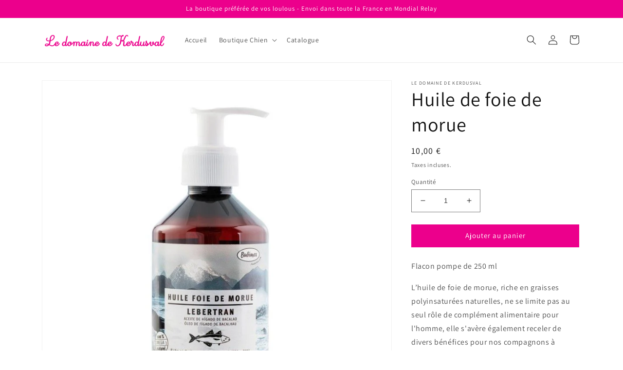

--- FILE ---
content_type: text/html; charset=utf-8
request_url: https://www.ledomainedekerdusval.com/products/huile-de-foie-de-morue
body_size: 29160
content:
<!doctype html>
<html class="no-js" lang="fr">
  <head>
    <meta charset="utf-8">
    <meta http-equiv="X-UA-Compatible" content="IE=edge">
    <meta name="viewport" content="width=device-width,initial-scale=1">
    <meta name="theme-color" content="">
    <link rel="canonical" href="https://www.ledomainedekerdusval.com/products/huile-de-foie-de-morue">
    <link rel="preconnect" href="https://cdn.shopify.com" crossorigin><link rel="preconnect" href="https://fonts.shopifycdn.com" crossorigin><title>
      Huile de foie de morue
 &ndash; le domaine de kerdusval</title>

    
      <meta name="description" content="Flacon pompe de 250 ml  L’huile de foie de morue, riche en graisses polyinsaturées naturelles, ne se limite pas au seul rôle de complément alimentaire pour l&#39;homme, elle s&#39;avère également receler de divers bénéfices pour nos compagnons à quatre pattes, les chiens. Cette substance précieuse, souvent vantée pour ses bien">
    

    

<meta property="og:site_name" content="le domaine de kerdusval">
<meta property="og:url" content="https://www.ledomainedekerdusval.com/products/huile-de-foie-de-morue">
<meta property="og:title" content="Huile de foie de morue">
<meta property="og:type" content="product">
<meta property="og:description" content="Flacon pompe de 250 ml  L’huile de foie de morue, riche en graisses polyinsaturées naturelles, ne se limite pas au seul rôle de complément alimentaire pour l&#39;homme, elle s&#39;avère également receler de divers bénéfices pour nos compagnons à quatre pattes, les chiens. Cette substance précieuse, souvent vantée pour ses bien"><meta property="og:image" content="http://www.ledomainedekerdusval.com/cdn/shop/files/huile-de-foie-de-morue.jpg?v=1714489124">
  <meta property="og:image:secure_url" content="https://www.ledomainedekerdusval.com/cdn/shop/files/huile-de-foie-de-morue.jpg?v=1714489124">
  <meta property="og:image:width" content="800">
  <meta property="og:image:height" content="800"><meta property="og:price:amount" content="10,00">
  <meta property="og:price:currency" content="EUR"><meta name="twitter:card" content="summary_large_image">
<meta name="twitter:title" content="Huile de foie de morue">
<meta name="twitter:description" content="Flacon pompe de 250 ml  L’huile de foie de morue, riche en graisses polyinsaturées naturelles, ne se limite pas au seul rôle de complément alimentaire pour l&#39;homme, elle s&#39;avère également receler de divers bénéfices pour nos compagnons à quatre pattes, les chiens. Cette substance précieuse, souvent vantée pour ses bien">


    <script src="//www.ledomainedekerdusval.com/cdn/shop/t/1/assets/global.js?v=149496944046504657681674022903" defer="defer"></script>
    <script>window.performance && window.performance.mark && window.performance.mark('shopify.content_for_header.start');</script><meta id="shopify-digital-wallet" name="shopify-digital-wallet" content="/67845718283/digital_wallets/dialog">
<meta name="shopify-checkout-api-token" content="bdf35d7c2e3cc59d82ae87c19bc55d20">
<meta id="in-context-paypal-metadata" data-shop-id="67845718283" data-venmo-supported="false" data-environment="production" data-locale="fr_FR" data-paypal-v4="true" data-currency="EUR">
<link rel="alternate" type="application/json+oembed" href="https://www.ledomainedekerdusval.com/products/huile-de-foie-de-morue.oembed">
<script async="async" src="/checkouts/internal/preloads.js?locale=fr-FR"></script>
<link rel="preconnect" href="https://shop.app" crossorigin="anonymous">
<script async="async" src="https://shop.app/checkouts/internal/preloads.js?locale=fr-FR&shop_id=67845718283" crossorigin="anonymous"></script>
<script id="shopify-features" type="application/json">{"accessToken":"bdf35d7c2e3cc59d82ae87c19bc55d20","betas":["rich-media-storefront-analytics"],"domain":"www.ledomainedekerdusval.com","predictiveSearch":true,"shopId":67845718283,"locale":"fr"}</script>
<script>var Shopify = Shopify || {};
Shopify.shop = "le-domaine-de-kerdusval.myshopify.com";
Shopify.locale = "fr";
Shopify.currency = {"active":"EUR","rate":"1.0"};
Shopify.country = "FR";
Shopify.theme = {"name":"Dawn","id":138955260171,"schema_name":"Dawn","schema_version":"7.0.1","theme_store_id":887,"role":"main"};
Shopify.theme.handle = "null";
Shopify.theme.style = {"id":null,"handle":null};
Shopify.cdnHost = "www.ledomainedekerdusval.com/cdn";
Shopify.routes = Shopify.routes || {};
Shopify.routes.root = "/";</script>
<script type="module">!function(o){(o.Shopify=o.Shopify||{}).modules=!0}(window);</script>
<script>!function(o){function n(){var o=[];function n(){o.push(Array.prototype.slice.apply(arguments))}return n.q=o,n}var t=o.Shopify=o.Shopify||{};t.loadFeatures=n(),t.autoloadFeatures=n()}(window);</script>
<script>
  window.ShopifyPay = window.ShopifyPay || {};
  window.ShopifyPay.apiHost = "shop.app\/pay";
  window.ShopifyPay.redirectState = null;
</script>
<script id="shop-js-analytics" type="application/json">{"pageType":"product"}</script>
<script defer="defer" async type="module" src="//www.ledomainedekerdusval.com/cdn/shopifycloud/shop-js/modules/v2/client.init-shop-cart-sync_Lpn8ZOi5.fr.esm.js"></script>
<script defer="defer" async type="module" src="//www.ledomainedekerdusval.com/cdn/shopifycloud/shop-js/modules/v2/chunk.common_X4Hu3kma.esm.js"></script>
<script defer="defer" async type="module" src="//www.ledomainedekerdusval.com/cdn/shopifycloud/shop-js/modules/v2/chunk.modal_BV0V5IrV.esm.js"></script>
<script type="module">
  await import("//www.ledomainedekerdusval.com/cdn/shopifycloud/shop-js/modules/v2/client.init-shop-cart-sync_Lpn8ZOi5.fr.esm.js");
await import("//www.ledomainedekerdusval.com/cdn/shopifycloud/shop-js/modules/v2/chunk.common_X4Hu3kma.esm.js");
await import("//www.ledomainedekerdusval.com/cdn/shopifycloud/shop-js/modules/v2/chunk.modal_BV0V5IrV.esm.js");

  window.Shopify.SignInWithShop?.initShopCartSync?.({"fedCMEnabled":true,"windoidEnabled":true});

</script>
<script>
  window.Shopify = window.Shopify || {};
  if (!window.Shopify.featureAssets) window.Shopify.featureAssets = {};
  window.Shopify.featureAssets['shop-js'] = {"shop-cart-sync":["modules/v2/client.shop-cart-sync_hBo3gat_.fr.esm.js","modules/v2/chunk.common_X4Hu3kma.esm.js","modules/v2/chunk.modal_BV0V5IrV.esm.js"],"init-fed-cm":["modules/v2/client.init-fed-cm_BoVeauXL.fr.esm.js","modules/v2/chunk.common_X4Hu3kma.esm.js","modules/v2/chunk.modal_BV0V5IrV.esm.js"],"init-shop-email-lookup-coordinator":["modules/v2/client.init-shop-email-lookup-coordinator_CX4-Y-CZ.fr.esm.js","modules/v2/chunk.common_X4Hu3kma.esm.js","modules/v2/chunk.modal_BV0V5IrV.esm.js"],"init-windoid":["modules/v2/client.init-windoid_iuUmw7cp.fr.esm.js","modules/v2/chunk.common_X4Hu3kma.esm.js","modules/v2/chunk.modal_BV0V5IrV.esm.js"],"shop-button":["modules/v2/client.shop-button_DumFxEIo.fr.esm.js","modules/v2/chunk.common_X4Hu3kma.esm.js","modules/v2/chunk.modal_BV0V5IrV.esm.js"],"shop-cash-offers":["modules/v2/client.shop-cash-offers_BPdnZcGX.fr.esm.js","modules/v2/chunk.common_X4Hu3kma.esm.js","modules/v2/chunk.modal_BV0V5IrV.esm.js"],"shop-toast-manager":["modules/v2/client.shop-toast-manager_sjv6XvZD.fr.esm.js","modules/v2/chunk.common_X4Hu3kma.esm.js","modules/v2/chunk.modal_BV0V5IrV.esm.js"],"init-shop-cart-sync":["modules/v2/client.init-shop-cart-sync_Lpn8ZOi5.fr.esm.js","modules/v2/chunk.common_X4Hu3kma.esm.js","modules/v2/chunk.modal_BV0V5IrV.esm.js"],"init-customer-accounts-sign-up":["modules/v2/client.init-customer-accounts-sign-up_DQVKlaja.fr.esm.js","modules/v2/client.shop-login-button_DkHUpD44.fr.esm.js","modules/v2/chunk.common_X4Hu3kma.esm.js","modules/v2/chunk.modal_BV0V5IrV.esm.js"],"pay-button":["modules/v2/client.pay-button_DN6Ek-nh.fr.esm.js","modules/v2/chunk.common_X4Hu3kma.esm.js","modules/v2/chunk.modal_BV0V5IrV.esm.js"],"init-customer-accounts":["modules/v2/client.init-customer-accounts_BQOJrVdv.fr.esm.js","modules/v2/client.shop-login-button_DkHUpD44.fr.esm.js","modules/v2/chunk.common_X4Hu3kma.esm.js","modules/v2/chunk.modal_BV0V5IrV.esm.js"],"avatar":["modules/v2/client.avatar_BTnouDA3.fr.esm.js"],"init-shop-for-new-customer-accounts":["modules/v2/client.init-shop-for-new-customer-accounts_DW7xpOCZ.fr.esm.js","modules/v2/client.shop-login-button_DkHUpD44.fr.esm.js","modules/v2/chunk.common_X4Hu3kma.esm.js","modules/v2/chunk.modal_BV0V5IrV.esm.js"],"shop-follow-button":["modules/v2/client.shop-follow-button_CXr7UFuQ.fr.esm.js","modules/v2/chunk.common_X4Hu3kma.esm.js","modules/v2/chunk.modal_BV0V5IrV.esm.js"],"checkout-modal":["modules/v2/client.checkout-modal_CXg0VCPn.fr.esm.js","modules/v2/chunk.common_X4Hu3kma.esm.js","modules/v2/chunk.modal_BV0V5IrV.esm.js"],"shop-login-button":["modules/v2/client.shop-login-button_DkHUpD44.fr.esm.js","modules/v2/chunk.common_X4Hu3kma.esm.js","modules/v2/chunk.modal_BV0V5IrV.esm.js"],"lead-capture":["modules/v2/client.lead-capture_C9SxlK5K.fr.esm.js","modules/v2/chunk.common_X4Hu3kma.esm.js","modules/v2/chunk.modal_BV0V5IrV.esm.js"],"shop-login":["modules/v2/client.shop-login_DQBEMTrD.fr.esm.js","modules/v2/chunk.common_X4Hu3kma.esm.js","modules/v2/chunk.modal_BV0V5IrV.esm.js"],"payment-terms":["modules/v2/client.payment-terms_CokxZuo0.fr.esm.js","modules/v2/chunk.common_X4Hu3kma.esm.js","modules/v2/chunk.modal_BV0V5IrV.esm.js"]};
</script>
<script>(function() {
  var isLoaded = false;
  function asyncLoad() {
    if (isLoaded) return;
    isLoaded = true;
    var urls = ["https:\/\/gifts.good-apps.co\/storage\/js\/good_free_gift-le-domaine-de-kerdusval.myshopify.com.js?ver=64\u0026shop=le-domaine-de-kerdusval.myshopify.com"];
    for (var i = 0; i < urls.length; i++) {
      var s = document.createElement('script');
      s.type = 'text/javascript';
      s.async = true;
      s.src = urls[i];
      var x = document.getElementsByTagName('script')[0];
      x.parentNode.insertBefore(s, x);
    }
  };
  if(window.attachEvent) {
    window.attachEvent('onload', asyncLoad);
  } else {
    window.addEventListener('load', asyncLoad, false);
  }
})();</script>
<script id="__st">var __st={"a":67845718283,"offset":3600,"reqid":"db988e24-416e-4827-8bb9-cc640013d8db-1769958491","pageurl":"www.ledomainedekerdusval.com\/products\/huile-de-foie-de-morue","u":"48e8415fb305","p":"product","rtyp":"product","rid":8571876966667};</script>
<script>window.ShopifyPaypalV4VisibilityTracking = true;</script>
<script id="captcha-bootstrap">!function(){'use strict';const t='contact',e='account',n='new_comment',o=[[t,t],['blogs',n],['comments',n],[t,'customer']],c=[[e,'customer_login'],[e,'guest_login'],[e,'recover_customer_password'],[e,'create_customer']],r=t=>t.map((([t,e])=>`form[action*='/${t}']:not([data-nocaptcha='true']) input[name='form_type'][value='${e}']`)).join(','),a=t=>()=>t?[...document.querySelectorAll(t)].map((t=>t.form)):[];function s(){const t=[...o],e=r(t);return a(e)}const i='password',u='form_key',d=['recaptcha-v3-token','g-recaptcha-response','h-captcha-response',i],f=()=>{try{return window.sessionStorage}catch{return}},m='__shopify_v',_=t=>t.elements[u];function p(t,e,n=!1){try{const o=window.sessionStorage,c=JSON.parse(o.getItem(e)),{data:r}=function(t){const{data:e,action:n}=t;return t[m]||n?{data:e,action:n}:{data:t,action:n}}(c);for(const[e,n]of Object.entries(r))t.elements[e]&&(t.elements[e].value=n);n&&o.removeItem(e)}catch(o){console.error('form repopulation failed',{error:o})}}const l='form_type',E='cptcha';function T(t){t.dataset[E]=!0}const w=window,h=w.document,L='Shopify',v='ce_forms',y='captcha';let A=!1;((t,e)=>{const n=(g='f06e6c50-85a8-45c8-87d0-21a2b65856fe',I='https://cdn.shopify.com/shopifycloud/storefront-forms-hcaptcha/ce_storefront_forms_captcha_hcaptcha.v1.5.2.iife.js',D={infoText:'Protégé par hCaptcha',privacyText:'Confidentialité',termsText:'Conditions'},(t,e,n)=>{const o=w[L][v],c=o.bindForm;if(c)return c(t,g,e,D).then(n);var r;o.q.push([[t,g,e,D],n]),r=I,A||(h.body.append(Object.assign(h.createElement('script'),{id:'captcha-provider',async:!0,src:r})),A=!0)});var g,I,D;w[L]=w[L]||{},w[L][v]=w[L][v]||{},w[L][v].q=[],w[L][y]=w[L][y]||{},w[L][y].protect=function(t,e){n(t,void 0,e),T(t)},Object.freeze(w[L][y]),function(t,e,n,w,h,L){const[v,y,A,g]=function(t,e,n){const i=e?o:[],u=t?c:[],d=[...i,...u],f=r(d),m=r(i),_=r(d.filter((([t,e])=>n.includes(e))));return[a(f),a(m),a(_),s()]}(w,h,L),I=t=>{const e=t.target;return e instanceof HTMLFormElement?e:e&&e.form},D=t=>v().includes(t);t.addEventListener('submit',(t=>{const e=I(t);if(!e)return;const n=D(e)&&!e.dataset.hcaptchaBound&&!e.dataset.recaptchaBound,o=_(e),c=g().includes(e)&&(!o||!o.value);(n||c)&&t.preventDefault(),c&&!n&&(function(t){try{if(!f())return;!function(t){const e=f();if(!e)return;const n=_(t);if(!n)return;const o=n.value;o&&e.removeItem(o)}(t);const e=Array.from(Array(32),(()=>Math.random().toString(36)[2])).join('');!function(t,e){_(t)||t.append(Object.assign(document.createElement('input'),{type:'hidden',name:u})),t.elements[u].value=e}(t,e),function(t,e){const n=f();if(!n)return;const o=[...t.querySelectorAll(`input[type='${i}']`)].map((({name:t})=>t)),c=[...d,...o],r={};for(const[a,s]of new FormData(t).entries())c.includes(a)||(r[a]=s);n.setItem(e,JSON.stringify({[m]:1,action:t.action,data:r}))}(t,e)}catch(e){console.error('failed to persist form',e)}}(e),e.submit())}));const S=(t,e)=>{t&&!t.dataset[E]&&(n(t,e.some((e=>e===t))),T(t))};for(const o of['focusin','change'])t.addEventListener(o,(t=>{const e=I(t);D(e)&&S(e,y())}));const B=e.get('form_key'),M=e.get(l),P=B&&M;t.addEventListener('DOMContentLoaded',(()=>{const t=y();if(P)for(const e of t)e.elements[l].value===M&&p(e,B);[...new Set([...A(),...v().filter((t=>'true'===t.dataset.shopifyCaptcha))])].forEach((e=>S(e,t)))}))}(h,new URLSearchParams(w.location.search),n,t,e,['guest_login'])})(!0,!0)}();</script>
<script integrity="sha256-4kQ18oKyAcykRKYeNunJcIwy7WH5gtpwJnB7kiuLZ1E=" data-source-attribution="shopify.loadfeatures" defer="defer" src="//www.ledomainedekerdusval.com/cdn/shopifycloud/storefront/assets/storefront/load_feature-a0a9edcb.js" crossorigin="anonymous"></script>
<script crossorigin="anonymous" defer="defer" src="//www.ledomainedekerdusval.com/cdn/shopifycloud/storefront/assets/shopify_pay/storefront-65b4c6d7.js?v=20250812"></script>
<script data-source-attribution="shopify.dynamic_checkout.dynamic.init">var Shopify=Shopify||{};Shopify.PaymentButton=Shopify.PaymentButton||{isStorefrontPortableWallets:!0,init:function(){window.Shopify.PaymentButton.init=function(){};var t=document.createElement("script");t.src="https://www.ledomainedekerdusval.com/cdn/shopifycloud/portable-wallets/latest/portable-wallets.fr.js",t.type="module",document.head.appendChild(t)}};
</script>
<script data-source-attribution="shopify.dynamic_checkout.buyer_consent">
  function portableWalletsHideBuyerConsent(e){var t=document.getElementById("shopify-buyer-consent"),n=document.getElementById("shopify-subscription-policy-button");t&&n&&(t.classList.add("hidden"),t.setAttribute("aria-hidden","true"),n.removeEventListener("click",e))}function portableWalletsShowBuyerConsent(e){var t=document.getElementById("shopify-buyer-consent"),n=document.getElementById("shopify-subscription-policy-button");t&&n&&(t.classList.remove("hidden"),t.removeAttribute("aria-hidden"),n.addEventListener("click",e))}window.Shopify?.PaymentButton&&(window.Shopify.PaymentButton.hideBuyerConsent=portableWalletsHideBuyerConsent,window.Shopify.PaymentButton.showBuyerConsent=portableWalletsShowBuyerConsent);
</script>
<script data-source-attribution="shopify.dynamic_checkout.cart.bootstrap">document.addEventListener("DOMContentLoaded",(function(){function t(){return document.querySelector("shopify-accelerated-checkout-cart, shopify-accelerated-checkout")}if(t())Shopify.PaymentButton.init();else{new MutationObserver((function(e,n){t()&&(Shopify.PaymentButton.init(),n.disconnect())})).observe(document.body,{childList:!0,subtree:!0})}}));
</script>
<link id="shopify-accelerated-checkout-styles" rel="stylesheet" media="screen" href="https://www.ledomainedekerdusval.com/cdn/shopifycloud/portable-wallets/latest/accelerated-checkout-backwards-compat.css" crossorigin="anonymous">
<style id="shopify-accelerated-checkout-cart">
        #shopify-buyer-consent {
  margin-top: 1em;
  display: inline-block;
  width: 100%;
}

#shopify-buyer-consent.hidden {
  display: none;
}

#shopify-subscription-policy-button {
  background: none;
  border: none;
  padding: 0;
  text-decoration: underline;
  font-size: inherit;
  cursor: pointer;
}

#shopify-subscription-policy-button::before {
  box-shadow: none;
}

      </style>
<script id="sections-script" data-sections="header,footer" defer="defer" src="//www.ledomainedekerdusval.com/cdn/shop/t/1/compiled_assets/scripts.js?v=89"></script>
<script>window.performance && window.performance.mark && window.performance.mark('shopify.content_for_header.end');</script>


    <style data-shopify>
      @font-face {
  font-family: Assistant;
  font-weight: 400;
  font-style: normal;
  font-display: swap;
  src: url("//www.ledomainedekerdusval.com/cdn/fonts/assistant/assistant_n4.9120912a469cad1cc292572851508ca49d12e768.woff2") format("woff2"),
       url("//www.ledomainedekerdusval.com/cdn/fonts/assistant/assistant_n4.6e9875ce64e0fefcd3f4446b7ec9036b3ddd2985.woff") format("woff");
}

      @font-face {
  font-family: Assistant;
  font-weight: 700;
  font-style: normal;
  font-display: swap;
  src: url("//www.ledomainedekerdusval.com/cdn/fonts/assistant/assistant_n7.bf44452348ec8b8efa3aa3068825305886b1c83c.woff2") format("woff2"),
       url("//www.ledomainedekerdusval.com/cdn/fonts/assistant/assistant_n7.0c887fee83f6b3bda822f1150b912c72da0f7b64.woff") format("woff");
}

      
      
      @font-face {
  font-family: Assistant;
  font-weight: 400;
  font-style: normal;
  font-display: swap;
  src: url("//www.ledomainedekerdusval.com/cdn/fonts/assistant/assistant_n4.9120912a469cad1cc292572851508ca49d12e768.woff2") format("woff2"),
       url("//www.ledomainedekerdusval.com/cdn/fonts/assistant/assistant_n4.6e9875ce64e0fefcd3f4446b7ec9036b3ddd2985.woff") format("woff");
}


      :root {
        --font-body-family: Assistant, sans-serif;
        --font-body-style: normal;
        --font-body-weight: 400;
        --font-body-weight-bold: 700;

        --font-heading-family: Assistant, sans-serif;
        --font-heading-style: normal;
        --font-heading-weight: 400;

        --font-body-scale: 1.0;
        --font-heading-scale: 1.0;

        --color-base-text: 18, 18, 18;
        --color-shadow: 18, 18, 18;
        --color-base-background-1: 255, 255, 255;
        --color-base-background-2: 243, 243, 243;
        --color-base-solid-button-labels: 255, 255, 255;
        --color-base-outline-button-labels: 18, 18, 18;
        --color-base-accent-1: 236, 0, 140;
        --color-base-accent-2: 236, 0, 140;
        --payment-terms-background-color: #ffffff;

        --gradient-base-background-1: #ffffff;
        --gradient-base-background-2: #f3f3f3;
        --gradient-base-accent-1: #ec008c;
        --gradient-base-accent-2: #ec008c;

        --media-padding: px;
        --media-border-opacity: 0.05;
        --media-border-width: 1px;
        --media-radius: 0px;
        --media-shadow-opacity: 0.0;
        --media-shadow-horizontal-offset: 0px;
        --media-shadow-vertical-offset: 4px;
        --media-shadow-blur-radius: 5px;
        --media-shadow-visible: 0;

        --page-width: 120rem;
        --page-width-margin: 0rem;

        --product-card-image-padding: 0.0rem;
        --product-card-corner-radius: 0.0rem;
        --product-card-text-alignment: left;
        --product-card-border-width: 0.0rem;
        --product-card-border-opacity: 0.1;
        --product-card-shadow-opacity: 0.0;
        --product-card-shadow-visible: 0;
        --product-card-shadow-horizontal-offset: 0.0rem;
        --product-card-shadow-vertical-offset: 0.4rem;
        --product-card-shadow-blur-radius: 0.5rem;

        --collection-card-image-padding: 0.0rem;
        --collection-card-corner-radius: 0.0rem;
        --collection-card-text-alignment: left;
        --collection-card-border-width: 0.0rem;
        --collection-card-border-opacity: 0.1;
        --collection-card-shadow-opacity: 0.0;
        --collection-card-shadow-visible: 0;
        --collection-card-shadow-horizontal-offset: 0.0rem;
        --collection-card-shadow-vertical-offset: 0.4rem;
        --collection-card-shadow-blur-radius: 0.5rem;

        --blog-card-image-padding: 0.0rem;
        --blog-card-corner-radius: 0.0rem;
        --blog-card-text-alignment: left;
        --blog-card-border-width: 0.0rem;
        --blog-card-border-opacity: 0.1;
        --blog-card-shadow-opacity: 0.0;
        --blog-card-shadow-visible: 0;
        --blog-card-shadow-horizontal-offset: 0.0rem;
        --blog-card-shadow-vertical-offset: 0.4rem;
        --blog-card-shadow-blur-radius: 0.5rem;

        --badge-corner-radius: 4.0rem;

        --popup-border-width: 1px;
        --popup-border-opacity: 0.1;
        --popup-corner-radius: 0px;
        --popup-shadow-opacity: 0.0;
        --popup-shadow-horizontal-offset: 0px;
        --popup-shadow-vertical-offset: 4px;
        --popup-shadow-blur-radius: 5px;

        --drawer-border-width: 1px;
        --drawer-border-opacity: 0.1;
        --drawer-shadow-opacity: 0.0;
        --drawer-shadow-horizontal-offset: 0px;
        --drawer-shadow-vertical-offset: 4px;
        --drawer-shadow-blur-radius: 5px;

        --spacing-sections-desktop: 0px;
        --spacing-sections-mobile: 0px;

        --grid-desktop-vertical-spacing: 8px;
        --grid-desktop-horizontal-spacing: 8px;
        --grid-mobile-vertical-spacing: 4px;
        --grid-mobile-horizontal-spacing: 4px;

        --text-boxes-border-opacity: 0.1;
        --text-boxes-border-width: 0px;
        --text-boxes-radius: 0px;
        --text-boxes-shadow-opacity: 0.0;
        --text-boxes-shadow-visible: 0;
        --text-boxes-shadow-horizontal-offset: 0px;
        --text-boxes-shadow-vertical-offset: 4px;
        --text-boxes-shadow-blur-radius: 5px;

        --buttons-radius: 0px;
        --buttons-radius-outset: 0px;
        --buttons-border-width: 1px;
        --buttons-border-opacity: 1.0;
        --buttons-shadow-opacity: 0.0;
        --buttons-shadow-visible: 0;
        --buttons-shadow-horizontal-offset: 0px;
        --buttons-shadow-vertical-offset: 4px;
        --buttons-shadow-blur-radius: 5px;
        --buttons-border-offset: 0px;

        --inputs-radius: 0px;
        --inputs-border-width: 1px;
        --inputs-border-opacity: 0.55;
        --inputs-shadow-opacity: 0.0;
        --inputs-shadow-horizontal-offset: 0px;
        --inputs-margin-offset: 0px;
        --inputs-shadow-vertical-offset: 4px;
        --inputs-shadow-blur-radius: 5px;
        --inputs-radius-outset: 0px;

        --variant-pills-radius: 40px;
        --variant-pills-border-width: 1px;
        --variant-pills-border-opacity: 0.55;
        --variant-pills-shadow-opacity: 0.0;
        --variant-pills-shadow-horizontal-offset: 0px;
        --variant-pills-shadow-vertical-offset: 4px;
        --variant-pills-shadow-blur-radius: 5px;
      }

      *,
      *::before,
      *::after {
        box-sizing: inherit;
      }

      html {
        box-sizing: border-box;
        font-size: calc(var(--font-body-scale) * 62.5%);
        height: 100%;
      }

      body {
        display: grid;
        grid-template-rows: auto auto 1fr auto;
        grid-template-columns: 100%;
        min-height: 100%;
        margin: 0;
        font-size: 1.5rem;
        letter-spacing: 0.06rem;
        line-height: calc(1 + 0.8 / var(--font-body-scale));
        font-family: var(--font-body-family);
        font-style: var(--font-body-style);
        font-weight: var(--font-body-weight);
      }

      @media screen and (min-width: 750px) {
        body {
          font-size: 1.6rem;
        }
      }
    </style>

    <link href="//www.ledomainedekerdusval.com/cdn/shop/t/1/assets/base.css?v=88290808517547527771674022931" rel="stylesheet" type="text/css" media="all" />
<link rel="preload" as="font" href="//www.ledomainedekerdusval.com/cdn/fonts/assistant/assistant_n4.9120912a469cad1cc292572851508ca49d12e768.woff2" type="font/woff2" crossorigin><link rel="preload" as="font" href="//www.ledomainedekerdusval.com/cdn/fonts/assistant/assistant_n4.9120912a469cad1cc292572851508ca49d12e768.woff2" type="font/woff2" crossorigin><link rel="stylesheet" href="//www.ledomainedekerdusval.com/cdn/shop/t/1/assets/component-predictive-search.css?v=83512081251802922551674022896" media="print" onload="this.media='all'"><script>document.documentElement.className = document.documentElement.className.replace('no-js', 'js');
    if (Shopify.designMode) {
      document.documentElement.classList.add('shopify-design-mode');
    }
    </script>
  <!-- BEGIN app block: shopify://apps/globo-mega-menu/blocks/app-embed/7a00835e-fe40-45a5-a615-2eb4ab697b58 -->
<link href="//cdn.shopify.com/extensions/019c08e6-4e57-7c02-a6cb-a27823536122/menufrontend-308/assets/main-navigation-styles.min.css" rel="stylesheet" type="text/css" media="all" />
<link href="//cdn.shopify.com/extensions/019c08e6-4e57-7c02-a6cb-a27823536122/menufrontend-308/assets/theme-styles.min.css" rel="stylesheet" type="text/css" media="all" />
<script type="text/javascript" hs-ignore data-cookieconsent="ignore" data-ccm-injected>
document.getElementsByTagName('html')[0].classList.add('globo-menu-loading');
window.GloboMenuConfig = window.GloboMenuConfig || {}
window.GloboMenuConfig.curLocale = "fr";
window.GloboMenuConfig.shop = "le-domaine-de-kerdusval.myshopify.com";
window.GloboMenuConfig.GloboMenuLocale = "fr";
window.GloboMenuConfig.locale = "fr";
window.menuRootUrl = "";
window.GloboMenuCustomer = false;
window.GloboMenuAssetsUrl = 'https://cdn.shopify.com/extensions/019c08e6-4e57-7c02-a6cb-a27823536122/menufrontend-308/assets/';
window.GloboMenuFilesUrl = '//www.ledomainedekerdusval.com/cdn/shop/files/';
window.GloboMenuLinklists = {"main-menu": [{'url' :"\/collections\/chat", 'title': "Accueil"},{'url' :"\/collections\/chien", 'title': "Boutique Chien"},{'url' :"\/collections\/all", 'title': "Catalogue"}],"footer": [{'url' :"https:\/\/www.ledomainedekerdusval.com\/account\/login", 'title': "Mon compte, Mes commandes"},{'url' :"\/pages\/cookies-et-statistiques", 'title': "Cookies et Statistiques"},{'url' :"\/pages\/mentions-legales", 'title': "Mentions Légales"},{'url' :"\/pages\/cgv", 'title': "CGV"},{'url' :"\/pages\/contact", 'title': "Contactez-nous"}],"menu-produits": [{'url' :"\/collections\/chien", 'title': "Pour Chien"},{'url' :"\/collections\/chat", 'title': "Pour Chats"},{'url' :"\/collections\/bijoux", 'title': "Bijoux"}],"customer-account-main-menu": [{'url' :"\/", 'title': "Boutique"},{'url' :"https:\/\/shopify.com\/67845718283\/account\/orders?locale=fr\u0026region_country=FR", 'title': "Orders"}]}
window.GloboMenuConfig.is_app_embedded = true;
window.showAdsInConsole = true;
</script>

<script>
if(window.AVADA_SPEED_WHITELIST){const gmm_w = new RegExp("globo-mega-menu", 'i');if(Array.isArray(window.AVADA_SPEED_WHITELIST)){window.AVADA_SPEED_WHITELIST.push(gmm_w);}else{window.AVADA_SPEED_WHITELIST = [gmm_w];}}</script>
<!-- END app block --><script src="https://cdn.shopify.com/extensions/019c08e6-4e57-7c02-a6cb-a27823536122/menufrontend-308/assets/globo.menu.index.js" type="text/javascript" defer="defer"></script>
<link href="https://monorail-edge.shopifysvc.com" rel="dns-prefetch">
<script>(function(){if ("sendBeacon" in navigator && "performance" in window) {try {var session_token_from_headers = performance.getEntriesByType('navigation')[0].serverTiming.find(x => x.name == '_s').description;} catch {var session_token_from_headers = undefined;}var session_cookie_matches = document.cookie.match(/_shopify_s=([^;]*)/);var session_token_from_cookie = session_cookie_matches && session_cookie_matches.length === 2 ? session_cookie_matches[1] : "";var session_token = session_token_from_headers || session_token_from_cookie || "";function handle_abandonment_event(e) {var entries = performance.getEntries().filter(function(entry) {return /monorail-edge.shopifysvc.com/.test(entry.name);});if (!window.abandonment_tracked && entries.length === 0) {window.abandonment_tracked = true;var currentMs = Date.now();var navigation_start = performance.timing.navigationStart;var payload = {shop_id: 67845718283,url: window.location.href,navigation_start,duration: currentMs - navigation_start,session_token,page_type: "product"};window.navigator.sendBeacon("https://monorail-edge.shopifysvc.com/v1/produce", JSON.stringify({schema_id: "online_store_buyer_site_abandonment/1.1",payload: payload,metadata: {event_created_at_ms: currentMs,event_sent_at_ms: currentMs}}));}}window.addEventListener('pagehide', handle_abandonment_event);}}());</script>
<script id="web-pixels-manager-setup">(function e(e,d,r,n,o){if(void 0===o&&(o={}),!Boolean(null===(a=null===(i=window.Shopify)||void 0===i?void 0:i.analytics)||void 0===a?void 0:a.replayQueue)){var i,a;window.Shopify=window.Shopify||{};var t=window.Shopify;t.analytics=t.analytics||{};var s=t.analytics;s.replayQueue=[],s.publish=function(e,d,r){return s.replayQueue.push([e,d,r]),!0};try{self.performance.mark("wpm:start")}catch(e){}var l=function(){var e={modern:/Edge?\/(1{2}[4-9]|1[2-9]\d|[2-9]\d{2}|\d{4,})\.\d+(\.\d+|)|Firefox\/(1{2}[4-9]|1[2-9]\d|[2-9]\d{2}|\d{4,})\.\d+(\.\d+|)|Chrom(ium|e)\/(9{2}|\d{3,})\.\d+(\.\d+|)|(Maci|X1{2}).+ Version\/(15\.\d+|(1[6-9]|[2-9]\d|\d{3,})\.\d+)([,.]\d+|)( \(\w+\)|)( Mobile\/\w+|) Safari\/|Chrome.+OPR\/(9{2}|\d{3,})\.\d+\.\d+|(CPU[ +]OS|iPhone[ +]OS|CPU[ +]iPhone|CPU IPhone OS|CPU iPad OS)[ +]+(15[._]\d+|(1[6-9]|[2-9]\d|\d{3,})[._]\d+)([._]\d+|)|Android:?[ /-](13[3-9]|1[4-9]\d|[2-9]\d{2}|\d{4,})(\.\d+|)(\.\d+|)|Android.+Firefox\/(13[5-9]|1[4-9]\d|[2-9]\d{2}|\d{4,})\.\d+(\.\d+|)|Android.+Chrom(ium|e)\/(13[3-9]|1[4-9]\d|[2-9]\d{2}|\d{4,})\.\d+(\.\d+|)|SamsungBrowser\/([2-9]\d|\d{3,})\.\d+/,legacy:/Edge?\/(1[6-9]|[2-9]\d|\d{3,})\.\d+(\.\d+|)|Firefox\/(5[4-9]|[6-9]\d|\d{3,})\.\d+(\.\d+|)|Chrom(ium|e)\/(5[1-9]|[6-9]\d|\d{3,})\.\d+(\.\d+|)([\d.]+$|.*Safari\/(?![\d.]+ Edge\/[\d.]+$))|(Maci|X1{2}).+ Version\/(10\.\d+|(1[1-9]|[2-9]\d|\d{3,})\.\d+)([,.]\d+|)( \(\w+\)|)( Mobile\/\w+|) Safari\/|Chrome.+OPR\/(3[89]|[4-9]\d|\d{3,})\.\d+\.\d+|(CPU[ +]OS|iPhone[ +]OS|CPU[ +]iPhone|CPU IPhone OS|CPU iPad OS)[ +]+(10[._]\d+|(1[1-9]|[2-9]\d|\d{3,})[._]\d+)([._]\d+|)|Android:?[ /-](13[3-9]|1[4-9]\d|[2-9]\d{2}|\d{4,})(\.\d+|)(\.\d+|)|Mobile Safari.+OPR\/([89]\d|\d{3,})\.\d+\.\d+|Android.+Firefox\/(13[5-9]|1[4-9]\d|[2-9]\d{2}|\d{4,})\.\d+(\.\d+|)|Android.+Chrom(ium|e)\/(13[3-9]|1[4-9]\d|[2-9]\d{2}|\d{4,})\.\d+(\.\d+|)|Android.+(UC? ?Browser|UCWEB|U3)[ /]?(15\.([5-9]|\d{2,})|(1[6-9]|[2-9]\d|\d{3,})\.\d+)\.\d+|SamsungBrowser\/(5\.\d+|([6-9]|\d{2,})\.\d+)|Android.+MQ{2}Browser\/(14(\.(9|\d{2,})|)|(1[5-9]|[2-9]\d|\d{3,})(\.\d+|))(\.\d+|)|K[Aa][Ii]OS\/(3\.\d+|([4-9]|\d{2,})\.\d+)(\.\d+|)/},d=e.modern,r=e.legacy,n=navigator.userAgent;return n.match(d)?"modern":n.match(r)?"legacy":"unknown"}(),u="modern"===l?"modern":"legacy",c=(null!=n?n:{modern:"",legacy:""})[u],f=function(e){return[e.baseUrl,"/wpm","/b",e.hashVersion,"modern"===e.buildTarget?"m":"l",".js"].join("")}({baseUrl:d,hashVersion:r,buildTarget:u}),m=function(e){var d=e.version,r=e.bundleTarget,n=e.surface,o=e.pageUrl,i=e.monorailEndpoint;return{emit:function(e){var a=e.status,t=e.errorMsg,s=(new Date).getTime(),l=JSON.stringify({metadata:{event_sent_at_ms:s},events:[{schema_id:"web_pixels_manager_load/3.1",payload:{version:d,bundle_target:r,page_url:o,status:a,surface:n,error_msg:t},metadata:{event_created_at_ms:s}}]});if(!i)return console&&console.warn&&console.warn("[Web Pixels Manager] No Monorail endpoint provided, skipping logging."),!1;try{return self.navigator.sendBeacon.bind(self.navigator)(i,l)}catch(e){}var u=new XMLHttpRequest;try{return u.open("POST",i,!0),u.setRequestHeader("Content-Type","text/plain"),u.send(l),!0}catch(e){return console&&console.warn&&console.warn("[Web Pixels Manager] Got an unhandled error while logging to Monorail."),!1}}}}({version:r,bundleTarget:l,surface:e.surface,pageUrl:self.location.href,monorailEndpoint:e.monorailEndpoint});try{o.browserTarget=l,function(e){var d=e.src,r=e.async,n=void 0===r||r,o=e.onload,i=e.onerror,a=e.sri,t=e.scriptDataAttributes,s=void 0===t?{}:t,l=document.createElement("script"),u=document.querySelector("head"),c=document.querySelector("body");if(l.async=n,l.src=d,a&&(l.integrity=a,l.crossOrigin="anonymous"),s)for(var f in s)if(Object.prototype.hasOwnProperty.call(s,f))try{l.dataset[f]=s[f]}catch(e){}if(o&&l.addEventListener("load",o),i&&l.addEventListener("error",i),u)u.appendChild(l);else{if(!c)throw new Error("Did not find a head or body element to append the script");c.appendChild(l)}}({src:f,async:!0,onload:function(){if(!function(){var e,d;return Boolean(null===(d=null===(e=window.Shopify)||void 0===e?void 0:e.analytics)||void 0===d?void 0:d.initialized)}()){var d=window.webPixelsManager.init(e)||void 0;if(d){var r=window.Shopify.analytics;r.replayQueue.forEach((function(e){var r=e[0],n=e[1],o=e[2];d.publishCustomEvent(r,n,o)})),r.replayQueue=[],r.publish=d.publishCustomEvent,r.visitor=d.visitor,r.initialized=!0}}},onerror:function(){return m.emit({status:"failed",errorMsg:"".concat(f," has failed to load")})},sri:function(e){var d=/^sha384-[A-Za-z0-9+/=]+$/;return"string"==typeof e&&d.test(e)}(c)?c:"",scriptDataAttributes:o}),m.emit({status:"loading"})}catch(e){m.emit({status:"failed",errorMsg:(null==e?void 0:e.message)||"Unknown error"})}}})({shopId: 67845718283,storefrontBaseUrl: "https://www.ledomainedekerdusval.com",extensionsBaseUrl: "https://extensions.shopifycdn.com/cdn/shopifycloud/web-pixels-manager",monorailEndpoint: "https://monorail-edge.shopifysvc.com/unstable/produce_batch",surface: "storefront-renderer",enabledBetaFlags: ["2dca8a86"],webPixelsConfigList: [{"id":"shopify-app-pixel","configuration":"{}","eventPayloadVersion":"v1","runtimeContext":"STRICT","scriptVersion":"0450","apiClientId":"shopify-pixel","type":"APP","privacyPurposes":["ANALYTICS","MARKETING"]},{"id":"shopify-custom-pixel","eventPayloadVersion":"v1","runtimeContext":"LAX","scriptVersion":"0450","apiClientId":"shopify-pixel","type":"CUSTOM","privacyPurposes":["ANALYTICS","MARKETING"]}],isMerchantRequest: false,initData: {"shop":{"name":"le domaine de kerdusval","paymentSettings":{"currencyCode":"EUR"},"myshopifyDomain":"le-domaine-de-kerdusval.myshopify.com","countryCode":"FR","storefrontUrl":"https:\/\/www.ledomainedekerdusval.com"},"customer":null,"cart":null,"checkout":null,"productVariants":[{"price":{"amount":10.0,"currencyCode":"EUR"},"product":{"title":"Huile de foie de morue","vendor":"le domaine de kerdusval","id":"8571876966667","untranslatedTitle":"Huile de foie de morue","url":"\/products\/huile-de-foie-de-morue","type":""},"id":"45287496745227","image":{"src":"\/\/www.ledomainedekerdusval.com\/cdn\/shop\/files\/huile-de-foie-de-morue.jpg?v=1714489124"},"sku":"","title":"Default Title","untranslatedTitle":"Default Title"}],"purchasingCompany":null},},"https://www.ledomainedekerdusval.com/cdn","1d2a099fw23dfb22ep557258f5m7a2edbae",{"modern":"","legacy":""},{"shopId":"67845718283","storefrontBaseUrl":"https:\/\/www.ledomainedekerdusval.com","extensionBaseUrl":"https:\/\/extensions.shopifycdn.com\/cdn\/shopifycloud\/web-pixels-manager","surface":"storefront-renderer","enabledBetaFlags":"[\"2dca8a86\"]","isMerchantRequest":"false","hashVersion":"1d2a099fw23dfb22ep557258f5m7a2edbae","publish":"custom","events":"[[\"page_viewed\",{}],[\"product_viewed\",{\"productVariant\":{\"price\":{\"amount\":10.0,\"currencyCode\":\"EUR\"},\"product\":{\"title\":\"Huile de foie de morue\",\"vendor\":\"le domaine de kerdusval\",\"id\":\"8571876966667\",\"untranslatedTitle\":\"Huile de foie de morue\",\"url\":\"\/products\/huile-de-foie-de-morue\",\"type\":\"\"},\"id\":\"45287496745227\",\"image\":{\"src\":\"\/\/www.ledomainedekerdusval.com\/cdn\/shop\/files\/huile-de-foie-de-morue.jpg?v=1714489124\"},\"sku\":\"\",\"title\":\"Default Title\",\"untranslatedTitle\":\"Default Title\"}}]]"});</script><script>
  window.ShopifyAnalytics = window.ShopifyAnalytics || {};
  window.ShopifyAnalytics.meta = window.ShopifyAnalytics.meta || {};
  window.ShopifyAnalytics.meta.currency = 'EUR';
  var meta = {"product":{"id":8571876966667,"gid":"gid:\/\/shopify\/Product\/8571876966667","vendor":"le domaine de kerdusval","type":"","handle":"huile-de-foie-de-morue","variants":[{"id":45287496745227,"price":1000,"name":"Huile de foie de morue","public_title":null,"sku":""}],"remote":false},"page":{"pageType":"product","resourceType":"product","resourceId":8571876966667,"requestId":"db988e24-416e-4827-8bb9-cc640013d8db-1769958491"}};
  for (var attr in meta) {
    window.ShopifyAnalytics.meta[attr] = meta[attr];
  }
</script>
<script class="analytics">
  (function () {
    var customDocumentWrite = function(content) {
      var jquery = null;

      if (window.jQuery) {
        jquery = window.jQuery;
      } else if (window.Checkout && window.Checkout.$) {
        jquery = window.Checkout.$;
      }

      if (jquery) {
        jquery('body').append(content);
      }
    };

    var hasLoggedConversion = function(token) {
      if (token) {
        return document.cookie.indexOf('loggedConversion=' + token) !== -1;
      }
      return false;
    }

    var setCookieIfConversion = function(token) {
      if (token) {
        var twoMonthsFromNow = new Date(Date.now());
        twoMonthsFromNow.setMonth(twoMonthsFromNow.getMonth() + 2);

        document.cookie = 'loggedConversion=' + token + '; expires=' + twoMonthsFromNow;
      }
    }

    var trekkie = window.ShopifyAnalytics.lib = window.trekkie = window.trekkie || [];
    if (trekkie.integrations) {
      return;
    }
    trekkie.methods = [
      'identify',
      'page',
      'ready',
      'track',
      'trackForm',
      'trackLink'
    ];
    trekkie.factory = function(method) {
      return function() {
        var args = Array.prototype.slice.call(arguments);
        args.unshift(method);
        trekkie.push(args);
        return trekkie;
      };
    };
    for (var i = 0; i < trekkie.methods.length; i++) {
      var key = trekkie.methods[i];
      trekkie[key] = trekkie.factory(key);
    }
    trekkie.load = function(config) {
      trekkie.config = config || {};
      trekkie.config.initialDocumentCookie = document.cookie;
      var first = document.getElementsByTagName('script')[0];
      var script = document.createElement('script');
      script.type = 'text/javascript';
      script.onerror = function(e) {
        var scriptFallback = document.createElement('script');
        scriptFallback.type = 'text/javascript';
        scriptFallback.onerror = function(error) {
                var Monorail = {
      produce: function produce(monorailDomain, schemaId, payload) {
        var currentMs = new Date().getTime();
        var event = {
          schema_id: schemaId,
          payload: payload,
          metadata: {
            event_created_at_ms: currentMs,
            event_sent_at_ms: currentMs
          }
        };
        return Monorail.sendRequest("https://" + monorailDomain + "/v1/produce", JSON.stringify(event));
      },
      sendRequest: function sendRequest(endpointUrl, payload) {
        // Try the sendBeacon API
        if (window && window.navigator && typeof window.navigator.sendBeacon === 'function' && typeof window.Blob === 'function' && !Monorail.isIos12()) {
          var blobData = new window.Blob([payload], {
            type: 'text/plain'
          });

          if (window.navigator.sendBeacon(endpointUrl, blobData)) {
            return true;
          } // sendBeacon was not successful

        } // XHR beacon

        var xhr = new XMLHttpRequest();

        try {
          xhr.open('POST', endpointUrl);
          xhr.setRequestHeader('Content-Type', 'text/plain');
          xhr.send(payload);
        } catch (e) {
          console.log(e);
        }

        return false;
      },
      isIos12: function isIos12() {
        return window.navigator.userAgent.lastIndexOf('iPhone; CPU iPhone OS 12_') !== -1 || window.navigator.userAgent.lastIndexOf('iPad; CPU OS 12_') !== -1;
      }
    };
    Monorail.produce('monorail-edge.shopifysvc.com',
      'trekkie_storefront_load_errors/1.1',
      {shop_id: 67845718283,
      theme_id: 138955260171,
      app_name: "storefront",
      context_url: window.location.href,
      source_url: "//www.ledomainedekerdusval.com/cdn/s/trekkie.storefront.c59ea00e0474b293ae6629561379568a2d7c4bba.min.js"});

        };
        scriptFallback.async = true;
        scriptFallback.src = '//www.ledomainedekerdusval.com/cdn/s/trekkie.storefront.c59ea00e0474b293ae6629561379568a2d7c4bba.min.js';
        first.parentNode.insertBefore(scriptFallback, first);
      };
      script.async = true;
      script.src = '//www.ledomainedekerdusval.com/cdn/s/trekkie.storefront.c59ea00e0474b293ae6629561379568a2d7c4bba.min.js';
      first.parentNode.insertBefore(script, first);
    };
    trekkie.load(
      {"Trekkie":{"appName":"storefront","development":false,"defaultAttributes":{"shopId":67845718283,"isMerchantRequest":null,"themeId":138955260171,"themeCityHash":"15945537575920777438","contentLanguage":"fr","currency":"EUR","eventMetadataId":"9d8d90f2-0cf2-4a14-ad14-05faeee02410"},"isServerSideCookieWritingEnabled":true,"monorailRegion":"shop_domain","enabledBetaFlags":["65f19447","b5387b81"]},"Session Attribution":{},"S2S":{"facebookCapiEnabled":false,"source":"trekkie-storefront-renderer","apiClientId":580111}}
    );

    var loaded = false;
    trekkie.ready(function() {
      if (loaded) return;
      loaded = true;

      window.ShopifyAnalytics.lib = window.trekkie;

      var originalDocumentWrite = document.write;
      document.write = customDocumentWrite;
      try { window.ShopifyAnalytics.merchantGoogleAnalytics.call(this); } catch(error) {};
      document.write = originalDocumentWrite;

      window.ShopifyAnalytics.lib.page(null,{"pageType":"product","resourceType":"product","resourceId":8571876966667,"requestId":"db988e24-416e-4827-8bb9-cc640013d8db-1769958491","shopifyEmitted":true});

      var match = window.location.pathname.match(/checkouts\/(.+)\/(thank_you|post_purchase)/)
      var token = match? match[1]: undefined;
      if (!hasLoggedConversion(token)) {
        setCookieIfConversion(token);
        window.ShopifyAnalytics.lib.track("Viewed Product",{"currency":"EUR","variantId":45287496745227,"productId":8571876966667,"productGid":"gid:\/\/shopify\/Product\/8571876966667","name":"Huile de foie de morue","price":"10.00","sku":"","brand":"le domaine de kerdusval","variant":null,"category":"","nonInteraction":true,"remote":false},undefined,undefined,{"shopifyEmitted":true});
      window.ShopifyAnalytics.lib.track("monorail:\/\/trekkie_storefront_viewed_product\/1.1",{"currency":"EUR","variantId":45287496745227,"productId":8571876966667,"productGid":"gid:\/\/shopify\/Product\/8571876966667","name":"Huile de foie de morue","price":"10.00","sku":"","brand":"le domaine de kerdusval","variant":null,"category":"","nonInteraction":true,"remote":false,"referer":"https:\/\/www.ledomainedekerdusval.com\/products\/huile-de-foie-de-morue"});
      }
    });


        var eventsListenerScript = document.createElement('script');
        eventsListenerScript.async = true;
        eventsListenerScript.src = "//www.ledomainedekerdusval.com/cdn/shopifycloud/storefront/assets/shop_events_listener-3da45d37.js";
        document.getElementsByTagName('head')[0].appendChild(eventsListenerScript);

})();</script>
<script
  defer
  src="https://www.ledomainedekerdusval.com/cdn/shopifycloud/perf-kit/shopify-perf-kit-3.1.0.min.js"
  data-application="storefront-renderer"
  data-shop-id="67845718283"
  data-render-region="gcp-us-east1"
  data-page-type="product"
  data-theme-instance-id="138955260171"
  data-theme-name="Dawn"
  data-theme-version="7.0.1"
  data-monorail-region="shop_domain"
  data-resource-timing-sampling-rate="10"
  data-shs="true"
  data-shs-beacon="true"
  data-shs-export-with-fetch="true"
  data-shs-logs-sample-rate="1"
  data-shs-beacon-endpoint="https://www.ledomainedekerdusval.com/api/collect"
></script>
</head>

  <body class="gradient">
    <a class="skip-to-content-link button visually-hidden" href="#MainContent">
      Ignorer et passer au contenu
    </a><div id="shopify-section-announcement-bar" class="shopify-section"><div class="announcement-bar color-accent-1 gradient" role="region" aria-label="Annonce" ><div class="page-width">
                <p class="announcement-bar__message center h5">
                  La boutique préférée de vos loulous - Envoi dans toute la France en Mondial Relay
</p>
              </div></div>
</div>
    <div id="shopify-section-header" class="shopify-section section-header"><link rel="stylesheet" href="//www.ledomainedekerdusval.com/cdn/shop/t/1/assets/component-list-menu.css?v=151968516119678728991674022910" media="print" onload="this.media='all'">
<link rel="stylesheet" href="//www.ledomainedekerdusval.com/cdn/shop/t/1/assets/component-search.css?v=96455689198851321781674022883" media="print" onload="this.media='all'">
<link rel="stylesheet" href="//www.ledomainedekerdusval.com/cdn/shop/t/1/assets/component-menu-drawer.css?v=182311192829367774911674022890" media="print" onload="this.media='all'">
<link rel="stylesheet" href="//www.ledomainedekerdusval.com/cdn/shop/t/1/assets/component-cart-notification.css?v=183358051719344305851674022877" media="print" onload="this.media='all'">
<link rel="stylesheet" href="//www.ledomainedekerdusval.com/cdn/shop/t/1/assets/component-cart-items.css?v=23917223812499722491674022932" media="print" onload="this.media='all'"><link rel="stylesheet" href="//www.ledomainedekerdusval.com/cdn/shop/t/1/assets/component-price.css?v=65402837579211014041674022889" media="print" onload="this.media='all'">
  <link rel="stylesheet" href="//www.ledomainedekerdusval.com/cdn/shop/t/1/assets/component-loading-overlay.css?v=167310470843593579841674022938" media="print" onload="this.media='all'"><noscript><link href="//www.ledomainedekerdusval.com/cdn/shop/t/1/assets/component-list-menu.css?v=151968516119678728991674022910" rel="stylesheet" type="text/css" media="all" /></noscript>
<noscript><link href="//www.ledomainedekerdusval.com/cdn/shop/t/1/assets/component-search.css?v=96455689198851321781674022883" rel="stylesheet" type="text/css" media="all" /></noscript>
<noscript><link href="//www.ledomainedekerdusval.com/cdn/shop/t/1/assets/component-menu-drawer.css?v=182311192829367774911674022890" rel="stylesheet" type="text/css" media="all" /></noscript>
<noscript><link href="//www.ledomainedekerdusval.com/cdn/shop/t/1/assets/component-cart-notification.css?v=183358051719344305851674022877" rel="stylesheet" type="text/css" media="all" /></noscript>
<noscript><link href="//www.ledomainedekerdusval.com/cdn/shop/t/1/assets/component-cart-items.css?v=23917223812499722491674022932" rel="stylesheet" type="text/css" media="all" /></noscript>

<style>
  header-drawer {
    justify-self: start;
    margin-left: -1.2rem;
  }

  .header__heading-logo {
    max-width: 250px;
  }

  @media screen and (min-width: 990px) {
    header-drawer {
      display: none;
    }
  }

  .menu-drawer-container {
    display: flex;
  }

  .list-menu {
    list-style: none;
    padding: 0;
    margin: 0;
  }

  .list-menu--inline {
    display: inline-flex;
    flex-wrap: wrap;
  }

  summary.list-menu__item {
    padding-right: 2.7rem;
  }

  .list-menu__item {
    display: flex;
    align-items: center;
    line-height: calc(1 + 0.3 / var(--font-body-scale));
  }

  .list-menu__item--link {
    text-decoration: none;
    padding-bottom: 1rem;
    padding-top: 1rem;
    line-height: calc(1 + 0.8 / var(--font-body-scale));
  }

  @media screen and (min-width: 750px) {
    .list-menu__item--link {
      padding-bottom: 0.5rem;
      padding-top: 0.5rem;
    }
  }
</style><style data-shopify>.header {
    padding-top: 10px;
    padding-bottom: 10px;
  }

  .section-header {
    margin-bottom: 0px;
  }

  @media screen and (min-width: 750px) {
    .section-header {
      margin-bottom: 0px;
    }
  }

  @media screen and (min-width: 990px) {
    .header {
      padding-top: 20px;
      padding-bottom: 20px;
    }
  }</style><script src="//www.ledomainedekerdusval.com/cdn/shop/t/1/assets/details-disclosure.js?v=153497636716254413831674022924" defer="defer"></script>
<script src="//www.ledomainedekerdusval.com/cdn/shop/t/1/assets/details-modal.js?v=4511761896672669691674022923" defer="defer"></script>
<script src="//www.ledomainedekerdusval.com/cdn/shop/t/1/assets/cart-notification.js?v=160453272920806432391674022887" defer="defer"></script><svg xmlns="http://www.w3.org/2000/svg" class="hidden">
  <symbol id="icon-search" viewbox="0 0 18 19" fill="none">
    <path fill-rule="evenodd" clip-rule="evenodd" d="M11.03 11.68A5.784 5.784 0 112.85 3.5a5.784 5.784 0 018.18 8.18zm.26 1.12a6.78 6.78 0 11.72-.7l5.4 5.4a.5.5 0 11-.71.7l-5.41-5.4z" fill="currentColor"/>
  </symbol>

  <symbol id="icon-close" class="icon icon-close" fill="none" viewBox="0 0 18 17">
    <path d="M.865 15.978a.5.5 0 00.707.707l7.433-7.431 7.579 7.282a.501.501 0 00.846-.37.5.5 0 00-.153-.351L9.712 8.546l7.417-7.416a.5.5 0 10-.707-.708L8.991 7.853 1.413.573a.5.5 0 10-.693.72l7.563 7.268-7.418 7.417z" fill="currentColor">
  </symbol>
</svg>
<sticky-header class="header-wrapper color-background-1 gradient header-wrapper--border-bottom">
  <header class="header header--middle-left header--mobile-center page-width header--has-menu"><header-drawer data-breakpoint="tablet">
        <details id="Details-menu-drawer-container" class="menu-drawer-container">
          <summary class="header__icon header__icon--menu header__icon--summary link focus-inset" aria-label="Menu">
            <span>
              <svg xmlns="http://www.w3.org/2000/svg" aria-hidden="true" focusable="false" role="presentation" class="icon icon-hamburger" fill="none" viewBox="0 0 18 16">
  <path d="M1 .5a.5.5 0 100 1h15.71a.5.5 0 000-1H1zM.5 8a.5.5 0 01.5-.5h15.71a.5.5 0 010 1H1A.5.5 0 01.5 8zm0 7a.5.5 0 01.5-.5h15.71a.5.5 0 010 1H1a.5.5 0 01-.5-.5z" fill="currentColor">
</svg>

              <svg xmlns="http://www.w3.org/2000/svg" aria-hidden="true" focusable="false" role="presentation" class="icon icon-close" fill="none" viewBox="0 0 18 17">
  <path d="M.865 15.978a.5.5 0 00.707.707l7.433-7.431 7.579 7.282a.501.501 0 00.846-.37.5.5 0 00-.153-.351L9.712 8.546l7.417-7.416a.5.5 0 10-.707-.708L8.991 7.853 1.413.573a.5.5 0 10-.693.72l7.563 7.268-7.418 7.417z" fill="currentColor">
</svg>

            </span>
          </summary>
          <div id="menu-drawer" class="gradient menu-drawer motion-reduce" tabindex="-1">
            <div class="menu-drawer__inner-container">
              <div class="menu-drawer__navigation-container">
                <nav class="menu-drawer__navigation">
                  <ul class="menu-drawer__menu has-submenu list-menu" role="list"><li><a href="/collections/chat" class="menu-drawer__menu-item list-menu__item link link--text focus-inset">
                            Accueil
                          </a></li><li><details id="Details-menu-drawer-menu-item-2">
                            <summary class="menu-drawer__menu-item list-menu__item link link--text focus-inset">
                              Boutique Chien
                              <svg viewBox="0 0 14 10" fill="none" aria-hidden="true" focusable="false" role="presentation" class="icon icon-arrow" xmlns="http://www.w3.org/2000/svg">
  <path fill-rule="evenodd" clip-rule="evenodd" d="M8.537.808a.5.5 0 01.817-.162l4 4a.5.5 0 010 .708l-4 4a.5.5 0 11-.708-.708L11.793 5.5H1a.5.5 0 010-1h10.793L8.646 1.354a.5.5 0 01-.109-.546z" fill="currentColor">
</svg>

                              <svg aria-hidden="true" focusable="false" role="presentation" class="icon icon-caret" viewBox="0 0 10 6">
  <path fill-rule="evenodd" clip-rule="evenodd" d="M9.354.646a.5.5 0 00-.708 0L5 4.293 1.354.646a.5.5 0 00-.708.708l4 4a.5.5 0 00.708 0l4-4a.5.5 0 000-.708z" fill="currentColor">
</svg>

                            </summary>
                            <div id="link-boutique-chien" class="menu-drawer__submenu has-submenu gradient motion-reduce" tabindex="-1">
                              <div class="menu-drawer__inner-submenu">
                                <button class="menu-drawer__close-button link link--text focus-inset" aria-expanded="true">
                                  <svg viewBox="0 0 14 10" fill="none" aria-hidden="true" focusable="false" role="presentation" class="icon icon-arrow" xmlns="http://www.w3.org/2000/svg">
  <path fill-rule="evenodd" clip-rule="evenodd" d="M8.537.808a.5.5 0 01.817-.162l4 4a.5.5 0 010 .708l-4 4a.5.5 0 11-.708-.708L11.793 5.5H1a.5.5 0 010-1h10.793L8.646 1.354a.5.5 0 01-.109-.546z" fill="currentColor">
</svg>

                                  Boutique Chien
                                </button>
                                <ul class="menu-drawer__menu list-menu" role="list" tabindex="-1"><li><a href="/collections/friandises-chien" class="menu-drawer__menu-item link link--text list-menu__item focus-inset">
                                          Friandises
                                        </a></li><li><a href="/collections/friandises-chien-naturelles" class="menu-drawer__menu-item link link--text list-menu__item focus-inset">
                                          Friandises Naturelles
                                        </a></li><li><a href="/collections/chien-friandises-education" class="menu-drawer__menu-item link link--text list-menu__item focus-inset">
                                          Chien friandises éducation
                                        </a></li><li><a href="/collections/chiens-friandises-biscuits" class="menu-drawer__menu-item link link--text list-menu__item focus-inset">
                                          Chiens friandises biscuits
                                        </a></li><li><a href="/collections/chiens-friandises-vrac-neturelles" class="menu-drawer__menu-item link link--text list-menu__item focus-inset">
                                          Chiens friandises vrac naturelles
                                        </a></li><li><a href="/collections/chiens-friandises-vrac-biscuits" class="menu-drawer__menu-item link link--text list-menu__item focus-inset">
                                          Chiens friandises vrac biscuits
                                        </a></li><li><a href="/collections/chiens-peluche" class="menu-drawer__menu-item link link--text list-menu__item focus-inset">
                                          Chiens peluche
                                        </a></li><li><a href="/collections/chien-jouet-balle" class="menu-drawer__menu-item link link--text list-menu__item focus-inset">
                                          Chien jouet balle
                                        </a></li><li><a href="/collections/chien-jouets-dintelligence" class="menu-drawer__menu-item link link--text list-menu__item focus-inset">
                                          Chien jouets d&#39;intelligence
                                        </a></li><li><a href="/collections/chiens-hygiene" class="menu-drawer__menu-item link link--text list-menu__item focus-inset">
                                          Chiens hygiène
                                        </a></li><li><a href="/collections/chiens-hygiene-dentaire" class="menu-drawer__menu-item link link--text list-menu__item focus-inset">
                                          Chiens Hygiène dentaire
                                        </a></li><li><a href="/collections/chiens-hygiene-shampooing" class="menu-drawer__menu-item link link--text list-menu__item focus-inset">
                                          Chiens hygiène shampooing
                                        </a></li><li><a href="/collections/chiens-hygiene-brosse" class="menu-drawer__menu-item link link--text list-menu__item focus-inset">
                                          Chiens accesoires
                                        </a></li><li><a href="/collections/chiens-accessoires-colliers" class="menu-drawer__menu-item link link--text list-menu__item focus-inset">
                                          Chiens accessoires colliers
                                        </a></li><li><a href="/collections/chiens-accessoires-laisse" class="menu-drawer__menu-item link link--text list-menu__item focus-inset">
                                          Chiens accessoires laisse
                                        </a></li><li><a href="/collections/chiens-accessoires-gamellle" class="menu-drawer__menu-item link link--text list-menu__item focus-inset">
                                          Chiens box friandises chien adulte
                                        </a></li></ul>
                              </div>
                            </div>
                          </details></li><li><a href="/collections/all" class="menu-drawer__menu-item list-menu__item link link--text focus-inset">
                            Catalogue
                          </a></li></ul>
                </nav>
                <div class="menu-drawer__utility-links"><a href="/account/login" class="menu-drawer__account link focus-inset h5">
                      <svg xmlns="http://www.w3.org/2000/svg" aria-hidden="true" focusable="false" role="presentation" class="icon icon-account" fill="none" viewBox="0 0 18 19">
  <path fill-rule="evenodd" clip-rule="evenodd" d="M6 4.5a3 3 0 116 0 3 3 0 01-6 0zm3-4a4 4 0 100 8 4 4 0 000-8zm5.58 12.15c1.12.82 1.83 2.24 1.91 4.85H1.51c.08-2.6.79-4.03 1.9-4.85C4.66 11.75 6.5 11.5 9 11.5s4.35.26 5.58 1.15zM9 10.5c-2.5 0-4.65.24-6.17 1.35C1.27 12.98.5 14.93.5 18v.5h17V18c0-3.07-.77-5.02-2.33-6.15-1.52-1.1-3.67-1.35-6.17-1.35z" fill="currentColor">
</svg>

Connexion</a><ul class="list list-social list-unstyled" role="list"></ul>
                </div>
              </div>
            </div>
          </div>
        </details>
      </header-drawer><a href="/" class="header__heading-link link link--text focus-inset"><img src="//www.ledomainedekerdusval.com/cdn/shop/files/logo-domaine-de-kerdusval_ed6bf956-b00c-4617-a9f9-0c362974ba15.png?v=1675200420" alt="le domaine de kerdusval" srcset="//www.ledomainedekerdusval.com/cdn/shop/files/logo-domaine-de-kerdusval_ed6bf956-b00c-4617-a9f9-0c362974ba15.png?v=1675200420&amp;width=50 50w, //www.ledomainedekerdusval.com/cdn/shop/files/logo-domaine-de-kerdusval_ed6bf956-b00c-4617-a9f9-0c362974ba15.png?v=1675200420&amp;width=100 100w, //www.ledomainedekerdusval.com/cdn/shop/files/logo-domaine-de-kerdusval_ed6bf956-b00c-4617-a9f9-0c362974ba15.png?v=1675200420&amp;width=150 150w, //www.ledomainedekerdusval.com/cdn/shop/files/logo-domaine-de-kerdusval_ed6bf956-b00c-4617-a9f9-0c362974ba15.png?v=1675200420&amp;width=200 200w, //www.ledomainedekerdusval.com/cdn/shop/files/logo-domaine-de-kerdusval_ed6bf956-b00c-4617-a9f9-0c362974ba15.png?v=1675200420&amp;width=250 250w, //www.ledomainedekerdusval.com/cdn/shop/files/logo-domaine-de-kerdusval_ed6bf956-b00c-4617-a9f9-0c362974ba15.png?v=1675200420&amp;width=300 300w, //www.ledomainedekerdusval.com/cdn/shop/files/logo-domaine-de-kerdusval_ed6bf956-b00c-4617-a9f9-0c362974ba15.png?v=1675200420&amp;width=400 400w, //www.ledomainedekerdusval.com/cdn/shop/files/logo-domaine-de-kerdusval_ed6bf956-b00c-4617-a9f9-0c362974ba15.png?v=1675200420&amp;width=500 500w" width="250" height="36.18225134008338" class="header__heading-logo">
</a><nav class="header__inline-menu">
          <ul class="list-menu list-menu--inline" role="list"><li><a href="/collections/chat" class="header__menu-item list-menu__item link link--text focus-inset">
                    <span>Accueil</span>
                  </a></li><li><header-menu>
                    <details id="Details-HeaderMenu-2">
                      <summary class="header__menu-item list-menu__item link focus-inset">
                        <span>Boutique Chien</span>
                        <svg aria-hidden="true" focusable="false" role="presentation" class="icon icon-caret" viewBox="0 0 10 6">
  <path fill-rule="evenodd" clip-rule="evenodd" d="M9.354.646a.5.5 0 00-.708 0L5 4.293 1.354.646a.5.5 0 00-.708.708l4 4a.5.5 0 00.708 0l4-4a.5.5 0 000-.708z" fill="currentColor">
</svg>

                      </summary>
                      <ul id="HeaderMenu-MenuList-2" class="header__submenu list-menu list-menu--disclosure gradient caption-large motion-reduce global-settings-popup" role="list" tabindex="-1"><li><a href="/collections/friandises-chien" class="header__menu-item list-menu__item link link--text focus-inset caption-large">
                                Friandises
                              </a></li><li><a href="/collections/friandises-chien-naturelles" class="header__menu-item list-menu__item link link--text focus-inset caption-large">
                                Friandises Naturelles
                              </a></li><li><a href="/collections/chien-friandises-education" class="header__menu-item list-menu__item link link--text focus-inset caption-large">
                                Chien friandises éducation
                              </a></li><li><a href="/collections/chiens-friandises-biscuits" class="header__menu-item list-menu__item link link--text focus-inset caption-large">
                                Chiens friandises biscuits
                              </a></li><li><a href="/collections/chiens-friandises-vrac-neturelles" class="header__menu-item list-menu__item link link--text focus-inset caption-large">
                                Chiens friandises vrac naturelles
                              </a></li><li><a href="/collections/chiens-friandises-vrac-biscuits" class="header__menu-item list-menu__item link link--text focus-inset caption-large">
                                Chiens friandises vrac biscuits
                              </a></li><li><a href="/collections/chiens-peluche" class="header__menu-item list-menu__item link link--text focus-inset caption-large">
                                Chiens peluche
                              </a></li><li><a href="/collections/chien-jouet-balle" class="header__menu-item list-menu__item link link--text focus-inset caption-large">
                                Chien jouet balle
                              </a></li><li><a href="/collections/chien-jouets-dintelligence" class="header__menu-item list-menu__item link link--text focus-inset caption-large">
                                Chien jouets d&#39;intelligence
                              </a></li><li><a href="/collections/chiens-hygiene" class="header__menu-item list-menu__item link link--text focus-inset caption-large">
                                Chiens hygiène
                              </a></li><li><a href="/collections/chiens-hygiene-dentaire" class="header__menu-item list-menu__item link link--text focus-inset caption-large">
                                Chiens Hygiène dentaire
                              </a></li><li><a href="/collections/chiens-hygiene-shampooing" class="header__menu-item list-menu__item link link--text focus-inset caption-large">
                                Chiens hygiène shampooing
                              </a></li><li><a href="/collections/chiens-hygiene-brosse" class="header__menu-item list-menu__item link link--text focus-inset caption-large">
                                Chiens accesoires
                              </a></li><li><a href="/collections/chiens-accessoires-colliers" class="header__menu-item list-menu__item link link--text focus-inset caption-large">
                                Chiens accessoires colliers
                              </a></li><li><a href="/collections/chiens-accessoires-laisse" class="header__menu-item list-menu__item link link--text focus-inset caption-large">
                                Chiens accessoires laisse
                              </a></li><li><a href="/collections/chiens-accessoires-gamellle" class="header__menu-item list-menu__item link link--text focus-inset caption-large">
                                Chiens box friandises chien adulte
                              </a></li></ul>
                    </details>
                  </header-menu></li><li><a href="/collections/all" class="header__menu-item list-menu__item link link--text focus-inset">
                    <span>Catalogue</span>
                  </a></li></ul>
        </nav><div class="header__icons">
      <details-modal class="header__search">
        <details>
          <summary class="header__icon header__icon--search header__icon--summary link focus-inset modal__toggle" aria-haspopup="dialog" aria-label="Recherche">
            <span>
              <svg class="modal__toggle-open icon icon-search" aria-hidden="true" focusable="false" role="presentation">
                <use href="#icon-search">
              </svg>
              <svg class="modal__toggle-close icon icon-close" aria-hidden="true" focusable="false" role="presentation">
                <use href="#icon-close">
              </svg>
            </span>
          </summary>
          <div class="search-modal modal__content gradient" role="dialog" aria-modal="true" aria-label="Recherche">
            <div class="modal-overlay"></div>
            <div class="search-modal__content search-modal__content-bottom" tabindex="-1"><predictive-search class="search-modal__form" data-loading-text="Chargement en cours..."><form action="/search" method="get" role="search" class="search search-modal__form">
                  <div class="field">
                    <input class="search__input field__input"
                      id="Search-In-Modal"
                      type="search"
                      name="q"
                      value=""
                      placeholder="Recherche"role="combobox"
                        aria-expanded="false"
                        aria-owns="predictive-search-results-list"
                        aria-controls="predictive-search-results-list"
                        aria-haspopup="listbox"
                        aria-autocomplete="list"
                        autocorrect="off"
                        autocomplete="off"
                        autocapitalize="off"
                        spellcheck="false">
                    <label class="field__label" for="Search-In-Modal">Recherche</label>
                    <input type="hidden" name="options[prefix]" value="last">
                    <button class="search__button field__button" aria-label="Recherche">
                      <svg class="icon icon-search" aria-hidden="true" focusable="false" role="presentation">
                        <use href="#icon-search">
                      </svg>
                    </button>
                  </div><div class="predictive-search predictive-search--header" tabindex="-1" data-predictive-search>
                      <div class="predictive-search__loading-state">
                        <svg aria-hidden="true" focusable="false" role="presentation" class="spinner" viewBox="0 0 66 66" xmlns="http://www.w3.org/2000/svg">
                          <circle class="path" fill="none" stroke-width="6" cx="33" cy="33" r="30"></circle>
                        </svg>
                      </div>
                    </div>

                    <span class="predictive-search-status visually-hidden" role="status" aria-hidden="true"></span></form></predictive-search><button type="button" class="search-modal__close-button modal__close-button link link--text focus-inset" aria-label="Fermer">
                <svg class="icon icon-close" aria-hidden="true" focusable="false" role="presentation">
                  <use href="#icon-close">
                </svg>
              </button>
            </div>
          </div>
        </details>
      </details-modal><a href="/account/login" class="header__icon header__icon--account link focus-inset small-hide">
          <svg xmlns="http://www.w3.org/2000/svg" aria-hidden="true" focusable="false" role="presentation" class="icon icon-account" fill="none" viewBox="0 0 18 19">
  <path fill-rule="evenodd" clip-rule="evenodd" d="M6 4.5a3 3 0 116 0 3 3 0 01-6 0zm3-4a4 4 0 100 8 4 4 0 000-8zm5.58 12.15c1.12.82 1.83 2.24 1.91 4.85H1.51c.08-2.6.79-4.03 1.9-4.85C4.66 11.75 6.5 11.5 9 11.5s4.35.26 5.58 1.15zM9 10.5c-2.5 0-4.65.24-6.17 1.35C1.27 12.98.5 14.93.5 18v.5h17V18c0-3.07-.77-5.02-2.33-6.15-1.52-1.1-3.67-1.35-6.17-1.35z" fill="currentColor">
</svg>

          <span class="visually-hidden">Connexion</span>
        </a><a href="/cart" class="header__icon header__icon--cart link focus-inset" id="cart-icon-bubble"><svg class="icon icon-cart-empty" aria-hidden="true" focusable="false" role="presentation" xmlns="http://www.w3.org/2000/svg" viewBox="0 0 40 40" fill="none">
  <path d="m15.75 11.8h-3.16l-.77 11.6a5 5 0 0 0 4.99 5.34h7.38a5 5 0 0 0 4.99-5.33l-.78-11.61zm0 1h-2.22l-.71 10.67a4 4 0 0 0 3.99 4.27h7.38a4 4 0 0 0 4-4.27l-.72-10.67h-2.22v.63a4.75 4.75 0 1 1 -9.5 0zm8.5 0h-7.5v.63a3.75 3.75 0 1 0 7.5 0z" fill="currentColor" fill-rule="evenodd"/>
</svg>
<span class="visually-hidden">Panier</span></a>
    </div>
  </header>
</sticky-header>

<cart-notification>
  <div class="cart-notification-wrapper page-width">
    <div id="cart-notification" class="cart-notification focus-inset color-background-1 gradient" aria-modal="true" aria-label="Article ajouté au panier" role="dialog" tabindex="-1">
      <div class="cart-notification__header">
        <h2 class="cart-notification__heading caption-large text-body"><svg class="icon icon-checkmark color-foreground-text" aria-hidden="true" focusable="false" xmlns="http://www.w3.org/2000/svg" viewBox="0 0 12 9" fill="none">
  <path fill-rule="evenodd" clip-rule="evenodd" d="M11.35.643a.5.5 0 01.006.707l-6.77 6.886a.5.5 0 01-.719-.006L.638 4.845a.5.5 0 11.724-.69l2.872 3.011 6.41-6.517a.5.5 0 01.707-.006h-.001z" fill="currentColor"/>
</svg>
Article ajouté au panier</h2>
        <button type="button" class="cart-notification__close modal__close-button link link--text focus-inset" aria-label="Fermer">
          <svg class="icon icon-close" aria-hidden="true" focusable="false"><use href="#icon-close"></svg>
        </button>
      </div>
      <div id="cart-notification-product" class="cart-notification-product"></div>
      <div class="cart-notification__links">
        <a href="/cart" id="cart-notification-button" class="button button--secondary button--full-width"></a>
        <form action="/cart" method="post" id="cart-notification-form">
          <button class="button button--primary button--full-width" name="checkout">Procéder au paiement</button>
        </form>
        <button type="button" class="link button-label">Continuer les achats</button>
      </div>
    </div>
  </div>
</cart-notification>
<style data-shopify>
  .cart-notification {
     display: none;
  }
</style>


<script type="application/ld+json">
  {
    "@context": "http://schema.org",
    "@type": "Organization",
    "name": "le domaine de kerdusval",
    
      "logo": "https:\/\/www.ledomainedekerdusval.com\/cdn\/shop\/files\/logo-domaine-de-kerdusval_ed6bf956-b00c-4617-a9f9-0c362974ba15.png?v=1675200420\u0026width=1679",
    
    "sameAs": [
      "",
      "",
      "",
      "",
      "",
      "",
      "",
      "",
      ""
    ],
    "url": "https:\/\/www.ledomainedekerdusval.com"
  }
</script>
</div>
    <main id="MainContent" class="content-for-layout focus-none" role="main" tabindex="-1">
      <section id="shopify-section-template--17151699976459__main" class="shopify-section section"><section
  id="MainProduct-template--17151699976459__main"
  class="page-width section-template--17151699976459__main-padding"
  data-section="template--17151699976459__main"
>
  <link href="//www.ledomainedekerdusval.com/cdn/shop/t/1/assets/section-main-product.css?v=47066373402512928901674022874" rel="stylesheet" type="text/css" media="all" />
  <link href="//www.ledomainedekerdusval.com/cdn/shop/t/1/assets/component-accordion.css?v=180964204318874863811674022875" rel="stylesheet" type="text/css" media="all" />
  <link href="//www.ledomainedekerdusval.com/cdn/shop/t/1/assets/component-price.css?v=65402837579211014041674022889" rel="stylesheet" type="text/css" media="all" />
  <link href="//www.ledomainedekerdusval.com/cdn/shop/t/1/assets/component-rte.css?v=69919436638515329781674022928" rel="stylesheet" type="text/css" media="all" />
  <link href="//www.ledomainedekerdusval.com/cdn/shop/t/1/assets/component-slider.css?v=111384418465749404671674022894" rel="stylesheet" type="text/css" media="all" />
  <link href="//www.ledomainedekerdusval.com/cdn/shop/t/1/assets/component-rating.css?v=24573085263941240431674022919" rel="stylesheet" type="text/css" media="all" />
  <link href="//www.ledomainedekerdusval.com/cdn/shop/t/1/assets/component-loading-overlay.css?v=167310470843593579841674022938" rel="stylesheet" type="text/css" media="all" />
  <link href="//www.ledomainedekerdusval.com/cdn/shop/t/1/assets/component-deferred-media.css?v=54092797763792720131674022918" rel="stylesheet" type="text/css" media="all" />
<style data-shopify>.section-template--17151699976459__main-padding {
      padding-top: 27px;
      padding-bottom: 9px;
    }

    @media screen and (min-width: 750px) {
      .section-template--17151699976459__main-padding {
        padding-top: 36px;
        padding-bottom: 12px;
      }
    }</style><script src="//www.ledomainedekerdusval.com/cdn/shop/t/1/assets/product-form.js?v=24702737604959294451674022880" defer="defer"></script><div class="product product--large product--left product--stacked product--mobile-hide grid grid--1-col grid--2-col-tablet">
    <div class="grid__item product__media-wrapper">
      <media-gallery
        id="MediaGallery-template--17151699976459__main"
        role="region"
        
          class="product__media-gallery"
        
        aria-label="Visionneuse de la galerie"
        data-desktop-layout="stacked"
      >
        <div id="GalleryStatus-template--17151699976459__main" class="visually-hidden" role="status"></div>
        <slider-component id="GalleryViewer-template--17151699976459__main" class="slider-mobile-gutter">
          <a class="skip-to-content-link button visually-hidden quick-add-hidden" href="#ProductInfo-template--17151699976459__main">
            Passer aux informations produits
          </a>
          <ul
            id="Slider-Gallery-template--17151699976459__main"
            class="product__media-list contains-media grid grid--peek list-unstyled slider slider--mobile"
            role="list"
          ><li
                  id="Slide-template--17151699976459__main-39692666700043"
                  class="product__media-item grid__item slider__slide is-active"
                  data-media-id="template--17151699976459__main-39692666700043"
                >

<noscript><div class="product__media media gradient global-media-settings" style="padding-top: 100.0%;">
      <img src="//www.ledomainedekerdusval.com/cdn/shop/files/huile-de-foie-de-morue.jpg?v=1714489124&amp;width=1946" alt="" srcset="//www.ledomainedekerdusval.com/cdn/shop/files/huile-de-foie-de-morue.jpg?v=1714489124&amp;width=246 246w, //www.ledomainedekerdusval.com/cdn/shop/files/huile-de-foie-de-morue.jpg?v=1714489124&amp;width=493 493w, //www.ledomainedekerdusval.com/cdn/shop/files/huile-de-foie-de-morue.jpg?v=1714489124&amp;width=600 600w, //www.ledomainedekerdusval.com/cdn/shop/files/huile-de-foie-de-morue.jpg?v=1714489124&amp;width=713 713w, //www.ledomainedekerdusval.com/cdn/shop/files/huile-de-foie-de-morue.jpg?v=1714489124&amp;width=823 823w, //www.ledomainedekerdusval.com/cdn/shop/files/huile-de-foie-de-morue.jpg?v=1714489124&amp;width=990 990w, //www.ledomainedekerdusval.com/cdn/shop/files/huile-de-foie-de-morue.jpg?v=1714489124&amp;width=1100 1100w, //www.ledomainedekerdusval.com/cdn/shop/files/huile-de-foie-de-morue.jpg?v=1714489124&amp;width=1206 1206w, //www.ledomainedekerdusval.com/cdn/shop/files/huile-de-foie-de-morue.jpg?v=1714489124&amp;width=1346 1346w, //www.ledomainedekerdusval.com/cdn/shop/files/huile-de-foie-de-morue.jpg?v=1714489124&amp;width=1426 1426w, //www.ledomainedekerdusval.com/cdn/shop/files/huile-de-foie-de-morue.jpg?v=1714489124&amp;width=1646 1646w, //www.ledomainedekerdusval.com/cdn/shop/files/huile-de-foie-de-morue.jpg?v=1714489124&amp;width=1946 1946w" width="1946" height="1946" sizes="(min-width: 1200px) 715px, (min-width: 990px) calc(65.0vw - 10rem), (min-width: 750px) calc((100vw - 11.5rem) / 2), calc(100vw / 1 - 4rem)">
    </div></noscript>

<modal-opener class="product__modal-opener product__modal-opener--image no-js-hidden" data-modal="#ProductModal-template--17151699976459__main">
  <span class="product__media-icon motion-reduce quick-add-hidden" aria-hidden="true"><svg aria-hidden="true" focusable="false" role="presentation" class="icon icon-plus" width="19" height="19" viewBox="0 0 19 19" fill="none" xmlns="http://www.w3.org/2000/svg">
  <path fill-rule="evenodd" clip-rule="evenodd" d="M4.66724 7.93978C4.66655 7.66364 4.88984 7.43922 5.16598 7.43853L10.6996 7.42464C10.9758 7.42395 11.2002 7.64724 11.2009 7.92339C11.2016 8.19953 10.9783 8.42395 10.7021 8.42464L5.16849 8.43852C4.89235 8.43922 4.66793 8.21592 4.66724 7.93978Z" fill="currentColor"/>
  <path fill-rule="evenodd" clip-rule="evenodd" d="M7.92576 4.66463C8.2019 4.66394 8.42632 4.88723 8.42702 5.16337L8.4409 10.697C8.44159 10.9732 8.2183 11.1976 7.94215 11.1983C7.66601 11.199 7.44159 10.9757 7.4409 10.6995L7.42702 5.16588C7.42633 4.88974 7.64962 4.66532 7.92576 4.66463Z" fill="currentColor"/>
  <path fill-rule="evenodd" clip-rule="evenodd" d="M12.8324 3.03011C10.1255 0.323296 5.73693 0.323296 3.03011 3.03011C0.323296 5.73693 0.323296 10.1256 3.03011 12.8324C5.73693 15.5392 10.1255 15.5392 12.8324 12.8324C15.5392 10.1256 15.5392 5.73693 12.8324 3.03011ZM2.32301 2.32301C5.42035 -0.774336 10.4421 -0.774336 13.5395 2.32301C16.6101 5.39361 16.6366 10.3556 13.619 13.4588L18.2473 18.0871C18.4426 18.2824 18.4426 18.599 18.2473 18.7943C18.0521 18.9895 17.7355 18.9895 17.5402 18.7943L12.8778 14.1318C9.76383 16.6223 5.20839 16.4249 2.32301 13.5395C-0.774335 10.4421 -0.774335 5.42035 2.32301 2.32301Z" fill="currentColor"/>
</svg>
</span>

  <div class="product__media media media--transparent gradient global-media-settings" style="padding-top: 100.0%;">
    <img src="//www.ledomainedekerdusval.com/cdn/shop/files/huile-de-foie-de-morue.jpg?v=1714489124&amp;width=1946" alt="" srcset="//www.ledomainedekerdusval.com/cdn/shop/files/huile-de-foie-de-morue.jpg?v=1714489124&amp;width=246 246w, //www.ledomainedekerdusval.com/cdn/shop/files/huile-de-foie-de-morue.jpg?v=1714489124&amp;width=493 493w, //www.ledomainedekerdusval.com/cdn/shop/files/huile-de-foie-de-morue.jpg?v=1714489124&amp;width=600 600w, //www.ledomainedekerdusval.com/cdn/shop/files/huile-de-foie-de-morue.jpg?v=1714489124&amp;width=713 713w, //www.ledomainedekerdusval.com/cdn/shop/files/huile-de-foie-de-morue.jpg?v=1714489124&amp;width=823 823w, //www.ledomainedekerdusval.com/cdn/shop/files/huile-de-foie-de-morue.jpg?v=1714489124&amp;width=990 990w, //www.ledomainedekerdusval.com/cdn/shop/files/huile-de-foie-de-morue.jpg?v=1714489124&amp;width=1100 1100w, //www.ledomainedekerdusval.com/cdn/shop/files/huile-de-foie-de-morue.jpg?v=1714489124&amp;width=1206 1206w, //www.ledomainedekerdusval.com/cdn/shop/files/huile-de-foie-de-morue.jpg?v=1714489124&amp;width=1346 1346w, //www.ledomainedekerdusval.com/cdn/shop/files/huile-de-foie-de-morue.jpg?v=1714489124&amp;width=1426 1426w, //www.ledomainedekerdusval.com/cdn/shop/files/huile-de-foie-de-morue.jpg?v=1714489124&amp;width=1646 1646w, //www.ledomainedekerdusval.com/cdn/shop/files/huile-de-foie-de-morue.jpg?v=1714489124&amp;width=1946 1946w" width="1946" height="1946" sizes="(min-width: 1200px) 715px, (min-width: 990px) calc(65.0vw - 10rem), (min-width: 750px) calc((100vw - 11.5rem) / 2), calc(100vw / 1 - 4rem)">
  </div>
  <button class="product__media-toggle quick-add-hidden" type="button" aria-haspopup="dialog" data-media-id="39692666700043">
    <span class="visually-hidden">
      Ouvrir le média 1 dans une fenêtre modale
    </span>
  </button>
</modal-opener></li></ul>
          <div class="slider-buttons no-js-hidden quick-add-hidden small-hide">
            <button
              type="button"
              class="slider-button slider-button--prev"
              name="previous"
              aria-label="Faire glisser vers la gauche"
            >
              <svg aria-hidden="true" focusable="false" role="presentation" class="icon icon-caret" viewBox="0 0 10 6">
  <path fill-rule="evenodd" clip-rule="evenodd" d="M9.354.646a.5.5 0 00-.708 0L5 4.293 1.354.646a.5.5 0 00-.708.708l4 4a.5.5 0 00.708 0l4-4a.5.5 0 000-.708z" fill="currentColor">
</svg>

            </button>
            <div class="slider-counter caption">
              <span class="slider-counter--current">1</span>
              <span aria-hidden="true"> / </span>
              <span class="visually-hidden">de</span>
              <span class="slider-counter--total">1</span>
            </div>
            <button
              type="button"
              class="slider-button slider-button--next"
              name="next"
              aria-label="Faire glisser vers la droite"
            >
              <svg aria-hidden="true" focusable="false" role="presentation" class="icon icon-caret" viewBox="0 0 10 6">
  <path fill-rule="evenodd" clip-rule="evenodd" d="M9.354.646a.5.5 0 00-.708 0L5 4.293 1.354.646a.5.5 0 00-.708.708l4 4a.5.5 0 00.708 0l4-4a.5.5 0 000-.708z" fill="currentColor">
</svg>

            </button>
          </div>
        </slider-component></media-gallery>
    </div>
    <div class="product__info-wrapper grid__item">
      <div
        id="ProductInfo-template--17151699976459__main"
        class="product__info-container product__info-container--sticky"
      ><p
                class="product__text caption-with-letter-spacing"
                
              >le domaine de kerdusval</p><div class="product__title" >
                <h1>Huile de foie de morue</h1>
                <a href="/products/huile-de-foie-de-morue" class="product__title">
                  <h2 class="h1">
                    Huile de foie de morue
                  </h2>
                </a>
              </div><div class="no-js-hidden" id="price-template--17151699976459__main" role="status" >
<div class="price price--large price--show-badge">
  <div class="price__container"><div class="price__regular">
      <span class="visually-hidden visually-hidden--inline">Prix habituel</span>
      <span class="price-item price-item--regular">
        10,00 €
      </span>
    </div>
    <div class="price__sale">
        <span class="visually-hidden visually-hidden--inline">Prix habituel</span>
        <span>
          <s class="price-item price-item--regular">
            
              
            
          </s>
        </span><span class="visually-hidden visually-hidden--inline">Prix soldé</span>
      <span class="price-item price-item--sale price-item--last">
        10,00 €
      </span>
    </div>
    <small class="unit-price caption hidden">
      <span class="visually-hidden">Prix unitaire</span>
      <span class="price-item price-item--last">
        <span></span>
        <span aria-hidden="true">/</span>
        <span class="visually-hidden">&nbsp;par&nbsp;</span>
        <span>
        </span>
      </span>
    </small>
  </div><span class="badge price__badge-sale color-accent-2">
      Vente
    </span>

    <span class="badge price__badge-sold-out color-inverse">
      Épuisé
    </span></div>
</div><div class="product__tax caption rte">Taxes incluses.
</div><div ><form method="post" action="/cart/add" id="product-form-installment-template--17151699976459__main" accept-charset="UTF-8" class="installment caption-large" enctype="multipart/form-data"><input type="hidden" name="form_type" value="product" /><input type="hidden" name="utf8" value="✓" /><input type="hidden" name="id" value="45287496745227">
                  
<input type="hidden" name="product-id" value="8571876966667" /><input type="hidden" name="section-id" value="template--17151699976459__main" /></form></div><noscript class="product-form__noscript-wrapper-template--17151699976459__main">
                <div class="product-form__input hidden">
                  <label class="form__label" for="Variants-template--17151699976459__main">Variantes de produits</label>
                  <div class="select">
                    <select
                      name="id"
                      id="Variants-template--17151699976459__main"
                      class="select__select"
                      form="product-form-template--17151699976459__main"
                    ><option
                          
                            selected="selected"
                          
                          
                          value="45287496745227"
                        >
                          Default Title

                          - 10,00 €
                        </option></select>
                    <svg aria-hidden="true" focusable="false" role="presentation" class="icon icon-caret" viewBox="0 0 10 6">
  <path fill-rule="evenodd" clip-rule="evenodd" d="M9.354.646a.5.5 0 00-.708 0L5 4.293 1.354.646a.5.5 0 00-.708.708l4 4a.5.5 0 00.708 0l4-4a.5.5 0 000-.708z" fill="currentColor">
</svg>

                  </div>
                </div>
              </noscript><div
                class="product-form__input product-form__quantity"
                
              >
                <label class="form__label" for="Quantity-template--17151699976459__main">
                  Quantité
                </label>

                <quantity-input class="quantity">
                  <button class="quantity__button no-js-hidden" name="minus" type="button">
                    <span class="visually-hidden">Réduire la quantité de Huile de foie de morue</span>
                    <svg xmlns="http://www.w3.org/2000/svg" aria-hidden="true" focusable="false" role="presentation" class="icon icon-minus" fill="none" viewBox="0 0 10 2">
  <path fill-rule="evenodd" clip-rule="evenodd" d="M.5 1C.5.7.7.5 1 .5h8a.5.5 0 110 1H1A.5.5 0 01.5 1z" fill="currentColor">
</svg>

                  </button>
                  <input
                    class="quantity__input"
                    type="number"
                    name="quantity"
                    id="Quantity-template--17151699976459__main"
                    min="1"
                    value="1"
                    form="product-form-template--17151699976459__main"
                  >
                  <button class="quantity__button no-js-hidden" name="plus" type="button">
                    <span class="visually-hidden">Augmenter la quantité de Huile de foie de morue</span>
                    <svg xmlns="http://www.w3.org/2000/svg" aria-hidden="true" focusable="false" role="presentation" class="icon icon-plus" fill="none" viewBox="0 0 10 10">
  <path fill-rule="evenodd" clip-rule="evenodd" d="M1 4.51a.5.5 0 000 1h3.5l.01 3.5a.5.5 0 001-.01V5.5l3.5-.01a.5.5 0 00-.01-1H5.5L5.49.99a.5.5 0 00-1 .01v3.5l-3.5.01H1z" fill="currentColor">
</svg>

                  </button>
                </quantity-input>
              </div><div >
                <product-form class="product-form">
                  <div class="product-form__error-message-wrapper" role="alert" hidden>
                    <svg
                      aria-hidden="true"
                      focusable="false"
                      role="presentation"
                      class="icon icon-error"
                      viewBox="0 0 13 13"
                    >
                      <circle cx="6.5" cy="6.50049" r="5.5" stroke="white" stroke-width="2"/>
                      <circle cx="6.5" cy="6.5" r="5.5" fill="#EB001B" stroke="#EB001B" stroke-width="0.7"/>
                      <path d="M5.87413 3.52832L5.97439 7.57216H7.02713L7.12739 3.52832H5.87413ZM6.50076 9.66091C6.88091 9.66091 7.18169 9.37267 7.18169 9.00504C7.18169 8.63742 6.88091 8.34917 6.50076 8.34917C6.12061 8.34917 5.81982 8.63742 5.81982 9.00504C5.81982 9.37267 6.12061 9.66091 6.50076 9.66091Z" fill="white"/>
                      <path d="M5.87413 3.17832H5.51535L5.52424 3.537L5.6245 7.58083L5.63296 7.92216H5.97439H7.02713H7.36856L7.37702 7.58083L7.47728 3.537L7.48617 3.17832H7.12739H5.87413ZM6.50076 10.0109C7.06121 10.0109 7.5317 9.57872 7.5317 9.00504C7.5317 8.43137 7.06121 7.99918 6.50076 7.99918C5.94031 7.99918 5.46982 8.43137 5.46982 9.00504C5.46982 9.57872 5.94031 10.0109 6.50076 10.0109Z" fill="white" stroke="#EB001B" stroke-width="0.7">
                    </svg>
                    <span class="product-form__error-message"></span>
                  </div><form method="post" action="/cart/add" id="product-form-template--17151699976459__main" accept-charset="UTF-8" class="form" enctype="multipart/form-data" novalidate="novalidate" data-type="add-to-cart-form"><input type="hidden" name="form_type" value="product" /><input type="hidden" name="utf8" value="✓" /><input
                      type="hidden"
                      name="id"
                      value="45287496745227"
                      disabled
                    >
                    <div class="product-form__buttons">
                      <button
                        type="submit"
                        name="add"
                        class="product-form__submit button button--full-width button--primary"
                        
                      >
                        <span>Ajouter au panier
</span>
                        <div class="loading-overlay__spinner hidden">
                          <svg
                            aria-hidden="true"
                            focusable="false"
                            role="presentation"
                            class="spinner"
                            viewBox="0 0 66 66"
                            xmlns="http://www.w3.org/2000/svg"
                          >
                            <circle class="path" fill="none" stroke-width="6" cx="33" cy="33" r="30"></circle>
                          </svg>
                        </div>
                      </button></div><input type="hidden" name="product-id" value="8571876966667" /><input type="hidden" name="section-id" value="template--17151699976459__main" /></form></product-form>

                <link href="//www.ledomainedekerdusval.com/cdn/shop/t/1/assets/component-pickup-availability.css?v=23027427361927693261674022898" rel="stylesheet" type="text/css" media="all" />
<pickup-availability
                  class="product__pickup-availabilities no-js-hidden quick-add-hidden"
                  
                  data-root-url="/"
                  data-variant-id="45287496745227"
                  data-has-only-default-variant="true"
                >
                  <template>
                    <pickup-availability-preview class="pickup-availability-preview">
                      <svg xmlns="http://www.w3.org/2000/svg" fill="none" aria-hidden="true" focusable="false" role="presentation" class="icon icon-unavailable" fill="none" viewBox="0 0 20 20">
  <path fill="#DE3618" stroke="#fff" d="M13.94 3.94L10 7.878l-3.94-3.94A1.499 1.499 0 103.94 6.06L7.88 10l-3.94 3.94a1.499 1.499 0 102.12 2.12L10 12.12l3.94 3.94a1.497 1.497 0 002.12 0 1.499 1.499 0 000-2.12L12.122 10l3.94-3.94a1.499 1.499 0 10-2.121-2.12z"/>
</svg>

                      <div class="pickup-availability-info">
                        <p class="caption-large">Impossible de charger la disponibilité du service de retrait</p>
                        <button class="pickup-availability-button link link--text underlined-link">
                          Actualiser
                        </button>
                      </div>
                    </pickup-availability-preview>
                  </template>
                </pickup-availability>
              </div>

              <script src="//www.ledomainedekerdusval.com/cdn/shop/t/1/assets/pickup-availability.js?v=79308454523338307861674022935" defer="defer"></script><div class="product__description rte quick-add-hidden">
                  <p>Flacon pompe de 250 ml </p>
<p>L’huile de foie de morue, riche en graisses polyinsaturées naturelles, ne se limite pas au seul rôle de complément alimentaire pour l'homme, elle s'avère également receler de divers bénéfices pour nos compagnons à quatre pattes, les chiens. Cette substance précieuse, souvent vantée pour ses bienfaits sur la santé humaine, révèle des propriétés tout aussi bénéfiques pour nos fidèles amis canins. Découvrons comment l'intégration de l'huile de foie de morue dans l'alimentation des chiens peut être une contribution significative à leur bien-être général.</p>
<p> </p>
<p>L’huile de foie de morue : idéale pour un apport d’oméga 3</p>
<p>L’huile de foie de morue, véritable trésor nutritionnel, se distingue par son apport essentiel en Oméga-3, une famille d’acides gras essentiels tels que l’acide eicosapentaenoïque ou EPA et aussi l’acide docosahexaénoïque ou DHA. Ces deux acides gras, indispensables à la santé canine, jouent un rôle fondamental dans le maintien de diverses fonctions physiologiques. En offrant à l’organisme du chien une source riche en EPA et DHA, l’huile de foie de morue favorise une santé optimale. </p>
<p> </p>
<p>En parallèle, sa concentration en vitamines A et D renforce non seulement le système immunitaire, particulièrement crucial pendant les mois d’hiver, mais contribue également au développement sain des os et des muscles. Cette combinaison unique d’éléments nutritifs positionne l’huile de foie de morue comme un allié incontournable pour maintenir la vitalité et le bien-être global de nos compagnons canins.</p>
<p>Les bienfaits de l’huile de foie de morue sur le physique du chien</p>
<p>L’incorporation régulière de l’huile de foie de morue dans l’alimentation de votre chien offre une panoplie d’avantages pour son bien-être physique. En favorisant une peau saine et un pelage resplendissant, cette huile précieuse constitue un ajout bénéfique à la routine alimentaire de votre compagnon à quatre pattes. </p>
<p> </p>
<p>En période de convalescence, l'apport en Oméga-3, vitamines A et D de l'huile de foie de morue accélère le rétablissement de votre animal, offrant un soutien nutritionnel essentiel. Cette source nutritive complète joue également un rôle préventif contre diverses maladies, assurant une protection optimale. Qu'il soit un sénior nécessitant une supplémentation pour le maintien de sa vitalité ou un chien actif aux activités journalières, l'huile de foie de morue constitue un coup de pouce alimentaire précieux, contribuant à une vie meilleure et plus longue pour votre fidèle compagnon.</p>
<p> </p>
<p> </p>
<p>L’huile de foie de morue chez les chiots</p>
<p>L'huile de foie de morue se distingue comme un complément alimentaire incontournable pour les chiots, offrant une multitude d'avantages face à la fatigue et aux défis alimentaires. Durant la période cruciale du sevrage, cette précieuse huile émerge comme une alternative fiable, facilitant la transition alimentaire du chiot jusqu'à ce qu'il soit pleinement autonome. En qualité de supplément, elle va au-delà de renforcer simplement le métabolisme du jeune chien, contribuant de manière significative au développement robuste de ses défenses immunitaires, une substitution efficace au lait maternel.</p>
<p> </p>
<p>Mais les bienfaits de l'huile de foie de morue ne s'arrêtent pas là. Elle trouve également son utilité chez les chiennes en gestation, où un apport régulier en vitamines à travers cette huile précieuse soutient leur bien-être pendant cette phase cruciale. Ce soutien nutritionnel assure une lactation sans encombre par la suite.</p>
<p> </p>
<p>Intégrée judicieusement et de manière régulière dans l'alimentation des chiens, qu'ils soient en phase de croissance ou déjà adultes, l'huile de foie de morue continue d'exercer un impact positif à divers niveaux. Elle favorise une croissance saine et équilibrée, contribuant ainsi au bien-être général de nos compagnons à quatre pattes. En effet, en veillant à des doses réfléchies, cette huile devient un allié nutritionnel essentiel, offrant un soutien optimal à la santé et à la vitalité des chiens à tous les stades de leur développement.</p>
<p>Recettes maison pour intégrer l’huile de foie de morue dans l’alimentation de votre chien</p>
<p>Offrir à votre chien l’huile de foie de morue ne se limite pas à un apport nutritionnel, mais peut également être une expérience culinaire délectable grâce à des recettes maison simples qui vont au-delà de verser quelques gouttes dans les croquettes de votre chien. Voici quelques suggestions alléchantes accompagnées de conseils de dosage pour garantir une alimentation saine et savoureuse à votre fidèle</p>
<p> </p>
                </div><share-button
                id="Share-template--17151699976459__main"
                class="share-button quick-add-hidden"
                
              >
                <button class="share-button__button hidden">
                  <svg width="13" height="12" viewBox="0 0 13 12" class="icon icon-share" fill="none" xmlns="http://www.w3.org/2000/svg" aria-hidden="true" focusable="false">
  <path d="M1.625 8.125V10.2917C1.625 10.579 1.73914 10.8545 1.9423 11.0577C2.14547 11.2609 2.42102 11.375 2.70833 11.375H10.2917C10.579 11.375 10.8545 11.2609 11.0577 11.0577C11.2609 10.8545 11.375 10.579 11.375 10.2917V8.125" stroke="currentColor" stroke-linecap="round" stroke-linejoin="round"/>
  <path fill-rule="evenodd" clip-rule="evenodd" d="M6.14775 1.27137C6.34301 1.0761 6.65959 1.0761 6.85485 1.27137L9.56319 3.9797C9.75845 4.17496 9.75845 4.49154 9.56319 4.6868C9.36793 4.88207 9.05135 4.88207 8.85609 4.6868L6.5013 2.33203L4.14652 4.6868C3.95126 4.88207 3.63468 4.88207 3.43942 4.6868C3.24415 4.49154 3.24415 4.17496 3.43942 3.9797L6.14775 1.27137Z" fill="currentColor"/>
  <path fill-rule="evenodd" clip-rule="evenodd" d="M6.5 1.125C6.77614 1.125 7 1.34886 7 1.625V8.125C7 8.40114 6.77614 8.625 6.5 8.625C6.22386 8.625 6 8.40114 6 8.125V1.625C6 1.34886 6.22386 1.125 6.5 1.125Z" fill="currentColor"/>
</svg>

                  Share
                </button>
                <details id="Details-share-template--17151699976459__main">
                  <summary class="share-button__button">
                    <svg width="13" height="12" viewBox="0 0 13 12" class="icon icon-share" fill="none" xmlns="http://www.w3.org/2000/svg" aria-hidden="true" focusable="false">
  <path d="M1.625 8.125V10.2917C1.625 10.579 1.73914 10.8545 1.9423 11.0577C2.14547 11.2609 2.42102 11.375 2.70833 11.375H10.2917C10.579 11.375 10.8545 11.2609 11.0577 11.0577C11.2609 10.8545 11.375 10.579 11.375 10.2917V8.125" stroke="currentColor" stroke-linecap="round" stroke-linejoin="round"/>
  <path fill-rule="evenodd" clip-rule="evenodd" d="M6.14775 1.27137C6.34301 1.0761 6.65959 1.0761 6.85485 1.27137L9.56319 3.9797C9.75845 4.17496 9.75845 4.49154 9.56319 4.6868C9.36793 4.88207 9.05135 4.88207 8.85609 4.6868L6.5013 2.33203L4.14652 4.6868C3.95126 4.88207 3.63468 4.88207 3.43942 4.6868C3.24415 4.49154 3.24415 4.17496 3.43942 3.9797L6.14775 1.27137Z" fill="currentColor"/>
  <path fill-rule="evenodd" clip-rule="evenodd" d="M6.5 1.125C6.77614 1.125 7 1.34886 7 1.625V8.125C7 8.40114 6.77614 8.625 6.5 8.625C6.22386 8.625 6 8.40114 6 8.125V1.625C6 1.34886 6.22386 1.125 6.5 1.125Z" fill="currentColor"/>
</svg>

                    Share
                  </summary>
                  <div id="Product-share-template--17151699976459__main" class="share-button__fallback motion-reduce">
                    <div class="field">
                      <span id="ShareMessage-template--17151699976459__main" class="share-button__message hidden" role="status">
                      </span>
                      <input
                        type="text"
                        class="field__input"
                        id="url"
                        value="https://www.ledomainedekerdusval.com/products/huile-de-foie-de-morue"
                        placeholder="Lien"
                        onclick="this.select();"
                        readonly
                      >
                      <label class="field__label" for="url">Lien</label>
                    </div>
                    <button class="share-button__close hidden no-js-hidden">
                      <svg xmlns="http://www.w3.org/2000/svg" aria-hidden="true" focusable="false" role="presentation" class="icon icon-close" fill="none" viewBox="0 0 18 17">
  <path d="M.865 15.978a.5.5 0 00.707.707l7.433-7.431 7.579 7.282a.501.501 0 00.846-.37.5.5 0 00-.153-.351L9.712 8.546l7.417-7.416a.5.5 0 10-.707-.708L8.991 7.853 1.413.573a.5.5 0 10-.693.72l7.563 7.268-7.418 7.417z" fill="currentColor">
</svg>

                      <span class="visually-hidden">Fermer le partage</span>
                    </button>
                    <button class="share-button__copy no-js-hidden">
                      <svg class="icon icon-clipboard" width="11" height="13" fill="none" xmlns="http://www.w3.org/2000/svg" aria-hidden="true" focusable="false" viewBox="0 0 11 13">
  <path fill-rule="evenodd" clip-rule="evenodd" d="M2 1a1 1 0 011-1h7a1 1 0 011 1v9a1 1 0 01-1 1V1H2zM1 2a1 1 0 00-1 1v9a1 1 0 001 1h7a1 1 0 001-1V3a1 1 0 00-1-1H1zm0 10V3h7v9H1z" fill="currentColor"/>
</svg>

                      <span class="visually-hidden">Copier le lien</span>
                    </button>
                  </div>
                </details>
              </share-button>
              <script src="//www.ledomainedekerdusval.com/cdn/shop/t/1/assets/share.js?v=23059556731731026671674022936" defer="defer"></script><a href="/products/huile-de-foie-de-morue" class="link product__view-details animate-arrow">
          Afficher tous les détails
          <svg viewBox="0 0 14 10" fill="none" aria-hidden="true" focusable="false" role="presentation" class="icon icon-arrow" xmlns="http://www.w3.org/2000/svg">
  <path fill-rule="evenodd" clip-rule="evenodd" d="M8.537.808a.5.5 0 01.817-.162l4 4a.5.5 0 010 .708l-4 4a.5.5 0 11-.708-.708L11.793 5.5H1a.5.5 0 010-1h10.793L8.646 1.354a.5.5 0 01-.109-.546z" fill="currentColor">
</svg>

        </a>
      </div>
    </div></div>

  <product-modal id="ProductModal-template--17151699976459__main" class="product-media-modal media-modal">
    <div
      class="product-media-modal__dialog"
      role="dialog"
      aria-label="Galerie de supports multimédias"
      aria-modal="true"
      tabindex="-1"
    >
      <button
        id="ModalClose-template--17151699976459__main"
        type="button"
        class="product-media-modal__toggle"
        aria-label="Fermer"
      >
        <svg xmlns="http://www.w3.org/2000/svg" aria-hidden="true" focusable="false" role="presentation" class="icon icon-close" fill="none" viewBox="0 0 18 17">
  <path d="M.865 15.978a.5.5 0 00.707.707l7.433-7.431 7.579 7.282a.501.501 0 00.846-.37.5.5 0 00-.153-.351L9.712 8.546l7.417-7.416a.5.5 0 10-.707-.708L8.991 7.853 1.413.573a.5.5 0 10-.693.72l7.563 7.268-7.418 7.417z" fill="currentColor">
</svg>

      </button>

      <div
        class="product-media-modal__content gradient"
        role="document"
        aria-label="Galerie de supports multimédias"
        tabindex="0"
      >
<img
    class="global-media-settings global-media-settings--no-shadow"
    srcset="//www.ledomainedekerdusval.com/cdn/shop/files/huile-de-foie-de-morue.jpg?v=1714489124&width=550 550w,//www.ledomainedekerdusval.com/cdn/shop/files/huile-de-foie-de-morue.jpg?v=1714489124 800w"
    sizes="(min-width: 750px) calc(100vw - 22rem), 1100px"
    src="//www.ledomainedekerdusval.com/cdn/shop/files/huile-de-foie-de-morue.jpg?v=1714489124&width=1445"
    alt="Huile de foie de morue"
    loading="lazy"
    width="1100"
    height="1100"
    data-media-id="39692666700043"
  ></div>
    </div>
  </product-modal>

  
<script src="//www.ledomainedekerdusval.com/cdn/shop/t/1/assets/product-modal.js?v=50921580101160527761674022916" defer="defer"></script>
    <script src="//www.ledomainedekerdusval.com/cdn/shop/t/1/assets/media-gallery.js?v=136815418543071173961674022896" defer="defer"></script><script>
    document.addEventListener('DOMContentLoaded', function() {
      function isIE() {
        const ua = window.navigator.userAgent;
        const msie = ua.indexOf('MSIE ');
        const trident = ua.indexOf('Trident/');

        return (msie > 0 || trident > 0);
      }

      if (!isIE()) return;
      const hiddenInput = document.querySelector('#product-form-template--17151699976459__main input[name="id"]');
      const noScriptInputWrapper = document.createElement('div');
      const variantSwitcher = document.querySelector('variant-radios[data-section="template--17151699976459__main"]') || document.querySelector('variant-selects[data-section="template--17151699976459__main"]');
      noScriptInputWrapper.innerHTML = document.querySelector('.product-form__noscript-wrapper-template--17151699976459__main').textContent;
      variantSwitcher.outerHTML = noScriptInputWrapper.outerHTML;

      document.querySelector('#Variants-template--17151699976459__main').addEventListener('change', function(event) {
        hiddenInput.value = event.currentTarget.value;
      });
    });
  </script><script type="application/ld+json">
    {
      "@context": "http://schema.org/",
      "@type": "Product",
      "name": "Huile de foie de morue",
      "url": "https:\/\/www.ledomainedekerdusval.com\/products\/huile-de-foie-de-morue",
      "image": [
          "https:\/\/www.ledomainedekerdusval.com\/cdn\/shop\/files\/huile-de-foie-de-morue.jpg?v=1714489124\u0026width=800"
        ],
      "description": "Flacon pompe de 250 ml \nL’huile de foie de morue, riche en graisses polyinsaturées naturelles, ne se limite pas au seul rôle de complément alimentaire pour l'homme, elle s'avère également receler de divers bénéfices pour nos compagnons à quatre pattes, les chiens. Cette substance précieuse, souvent vantée pour ses bienfaits sur la santé humaine, révèle des propriétés tout aussi bénéfiques pour nos fidèles amis canins. Découvrons comment l'intégration de l'huile de foie de morue dans l'alimentation des chiens peut être une contribution significative à leur bien-être général.\n \nL’huile de foie de morue : idéale pour un apport d’oméga 3\nL’huile de foie de morue, véritable trésor nutritionnel, se distingue par son apport essentiel en Oméga-3, une famille d’acides gras essentiels tels que l’acide eicosapentaenoïque ou EPA et aussi l’acide docosahexaénoïque ou DHA. Ces deux acides gras, indispensables à la santé canine, jouent un rôle fondamental dans le maintien de diverses fonctions physiologiques. En offrant à l’organisme du chien une source riche en EPA et DHA, l’huile de foie de morue favorise une santé optimale. \n \nEn parallèle, sa concentration en vitamines A et D renforce non seulement le système immunitaire, particulièrement crucial pendant les mois d’hiver, mais contribue également au développement sain des os et des muscles. Cette combinaison unique d’éléments nutritifs positionne l’huile de foie de morue comme un allié incontournable pour maintenir la vitalité et le bien-être global de nos compagnons canins.\nLes bienfaits de l’huile de foie de morue sur le physique du chien\nL’incorporation régulière de l’huile de foie de morue dans l’alimentation de votre chien offre une panoplie d’avantages pour son bien-être physique. En favorisant une peau saine et un pelage resplendissant, cette huile précieuse constitue un ajout bénéfique à la routine alimentaire de votre compagnon à quatre pattes. \n \nEn période de convalescence, l'apport en Oméga-3, vitamines A et D de l'huile de foie de morue accélère le rétablissement de votre animal, offrant un soutien nutritionnel essentiel. Cette source nutritive complète joue également un rôle préventif contre diverses maladies, assurant une protection optimale. Qu'il soit un sénior nécessitant une supplémentation pour le maintien de sa vitalité ou un chien actif aux activités journalières, l'huile de foie de morue constitue un coup de pouce alimentaire précieux, contribuant à une vie meilleure et plus longue pour votre fidèle compagnon.\n \n \nL’huile de foie de morue chez les chiots\nL'huile de foie de morue se distingue comme un complément alimentaire incontournable pour les chiots, offrant une multitude d'avantages face à la fatigue et aux défis alimentaires. Durant la période cruciale du sevrage, cette précieuse huile émerge comme une alternative fiable, facilitant la transition alimentaire du chiot jusqu'à ce qu'il soit pleinement autonome. En qualité de supplément, elle va au-delà de renforcer simplement le métabolisme du jeune chien, contribuant de manière significative au développement robuste de ses défenses immunitaires, une substitution efficace au lait maternel.\n \nMais les bienfaits de l'huile de foie de morue ne s'arrêtent pas là. Elle trouve également son utilité chez les chiennes en gestation, où un apport régulier en vitamines à travers cette huile précieuse soutient leur bien-être pendant cette phase cruciale. Ce soutien nutritionnel assure une lactation sans encombre par la suite.\n \nIntégrée judicieusement et de manière régulière dans l'alimentation des chiens, qu'ils soient en phase de croissance ou déjà adultes, l'huile de foie de morue continue d'exercer un impact positif à divers niveaux. Elle favorise une croissance saine et équilibrée, contribuant ainsi au bien-être général de nos compagnons à quatre pattes. En effet, en veillant à des doses réfléchies, cette huile devient un allié nutritionnel essentiel, offrant un soutien optimal à la santé et à la vitalité des chiens à tous les stades de leur développement.\nRecettes maison pour intégrer l’huile de foie de morue dans l’alimentation de votre chien\nOffrir à votre chien l’huile de foie de morue ne se limite pas à un apport nutritionnel, mais peut également être une expérience culinaire délectable grâce à des recettes maison simples qui vont au-delà de verser quelques gouttes dans les croquettes de votre chien. Voici quelques suggestions alléchantes accompagnées de conseils de dosage pour garantir une alimentation saine et savoureuse à votre fidèle\n ",
      
      "brand": {
        "@type": "Brand",
        "name": "le domaine de kerdusval"
      },
      "offers": [{
            "@type" : "Offer","availability" : "http://schema.org/InStock",
            "price" : 10.0,
            "priceCurrency" : "EUR",
            "url" : "https:\/\/www.ledomainedekerdusval.com\/products\/huile-de-foie-de-morue?variant=45287496745227"
          }
]
    }
  </script>
</section>


</section><section id="shopify-section-template--17151699976459__product-recommendations" class="shopify-section section"><link rel="stylesheet" href="//www.ledomainedekerdusval.com/cdn/shop/t/1/assets/component-card.css?v=13116108056750117421674022923" media="print" onload="this.media='all'">
<link rel="stylesheet" href="//www.ledomainedekerdusval.com/cdn/shop/t/1/assets/component-price.css?v=65402837579211014041674022889" media="print" onload="this.media='all'">
<link rel="stylesheet" href="//www.ledomainedekerdusval.com/cdn/shop/t/1/assets/section-product-recommendations.css?v=33851772221619654181674022900" media="print" onload="this.media='all'">

<noscript><link href="//www.ledomainedekerdusval.com/cdn/shop/t/1/assets/component-card.css?v=13116108056750117421674022923" rel="stylesheet" type="text/css" media="all" /></noscript>
<noscript><link href="//www.ledomainedekerdusval.com/cdn/shop/t/1/assets/component-price.css?v=65402837579211014041674022889" rel="stylesheet" type="text/css" media="all" /></noscript>
<noscript><link href="//www.ledomainedekerdusval.com/cdn/shop/t/1/assets/section-product-recommendations.css?v=33851772221619654181674022900" rel="stylesheet" type="text/css" media="all" /></noscript><style data-shopify>.section-template--17151699976459__product-recommendations-padding {
    padding-top: 27px;
    padding-bottom: 21px;
  }

  @media screen and (min-width: 750px) {
    .section-template--17151699976459__product-recommendations-padding {
      padding-top: 36px;
      padding-bottom: 28px;
    }
  }</style><div class="color-background-2 gradient no-js-hidden">
  <product-recommendations class="product-recommendations page-width section-template--17151699976459__product-recommendations-padding isolate" data-url="/recommendations/products?section_id=template--17151699976459__product-recommendations&product_id=8571876966667&limit=4">
    
  </product-recommendations>
</div>


</section>
    </main>

    <div id="shopify-section-footer" class="shopify-section">
<link href="//www.ledomainedekerdusval.com/cdn/shop/t/1/assets/section-footer.css?v=83777583229853969691674022934" rel="stylesheet" type="text/css" media="all" />
<link rel="stylesheet" href="//www.ledomainedekerdusval.com/cdn/shop/t/1/assets/component-newsletter.css?v=103472482056003053551674022927" media="print" onload="this.media='all'">
<link rel="stylesheet" href="//www.ledomainedekerdusval.com/cdn/shop/t/1/assets/component-list-menu.css?v=151968516119678728991674022910" media="print" onload="this.media='all'">
<link rel="stylesheet" href="//www.ledomainedekerdusval.com/cdn/shop/t/1/assets/component-list-payment.css?v=69253961410771838501674022900" media="print" onload="this.media='all'">
<link rel="stylesheet" href="//www.ledomainedekerdusval.com/cdn/shop/t/1/assets/component-list-social.css?v=52211663153726659061674022881" media="print" onload="this.media='all'">
<link rel="stylesheet" href="//www.ledomainedekerdusval.com/cdn/shop/t/1/assets/component-rte.css?v=69919436638515329781674022928" media="print" onload="this.media='all'">
<link rel="stylesheet" href="//www.ledomainedekerdusval.com/cdn/shop/t/1/assets/disclosure.css?v=646595190999601341674022899" media="print" onload="this.media='all'">

<noscript><link href="//www.ledomainedekerdusval.com/cdn/shop/t/1/assets/component-newsletter.css?v=103472482056003053551674022927" rel="stylesheet" type="text/css" media="all" /></noscript>
<noscript><link href="//www.ledomainedekerdusval.com/cdn/shop/t/1/assets/component-list-menu.css?v=151968516119678728991674022910" rel="stylesheet" type="text/css" media="all" /></noscript>
<noscript><link href="//www.ledomainedekerdusval.com/cdn/shop/t/1/assets/component-list-payment.css?v=69253961410771838501674022900" rel="stylesheet" type="text/css" media="all" /></noscript>
<noscript><link href="//www.ledomainedekerdusval.com/cdn/shop/t/1/assets/component-list-social.css?v=52211663153726659061674022881" rel="stylesheet" type="text/css" media="all" /></noscript>
<noscript><link href="//www.ledomainedekerdusval.com/cdn/shop/t/1/assets/component-rte.css?v=69919436638515329781674022928" rel="stylesheet" type="text/css" media="all" /></noscript>
<noscript><link href="//www.ledomainedekerdusval.com/cdn/shop/t/1/assets/disclosure.css?v=646595190999601341674022899" rel="stylesheet" type="text/css" media="all" /></noscript><style data-shopify>.footer {
    margin-top: 36px;
  }

  .section-footer-padding {
    padding-top: 27px;
    padding-bottom: 27px;
  }

  @media screen and (min-width: 750px) {
    .footer {
      margin-top: 48px;
    }

    .section-footer-padding {
      padding-top: 36px;
      padding-bottom: 36px;
    }
  }</style><footer class="footer color-background-2 gradient section-footer-padding"><div class="footer__content-top page-width"><div class="footer__blocks-wrapper grid grid--1-col grid--2-col grid--4-col-tablet "><div class="footer-block grid__item footer-block--menu" ><h2 class="footer-block__heading">Informations</h2><ul class="footer-block__details-content list-unstyled"><li>
                          <a href="https://www.ledomainedekerdusval.com/account/login" class="link link--text list-menu__item list-menu__item--link">
                            Mon compte, Mes commandes
                          </a>
                        </li><li>
                          <a href="/pages/cookies-et-statistiques" class="link link--text list-menu__item list-menu__item--link">
                            Cookies et Statistiques
                          </a>
                        </li><li>
                          <a href="/pages/mentions-legales" class="link link--text list-menu__item list-menu__item--link">
                            Mentions Légales
                          </a>
                        </li><li>
                          <a href="/pages/cgv" class="link link--text list-menu__item list-menu__item--link">
                            CGV
                          </a>
                        </li><li>
                          <a href="/pages/contact" class="link link--text list-menu__item list-menu__item--link">
                            Contactez-nous
                          </a>
                        </li></ul></div><div class="footer-block grid__item footer-block--menu" ><h2 class="footer-block__heading">Nos Produits</h2><ul class="footer-block__details-content list-unstyled"><li>
                          <a href="/collections/chien" class="link link--text list-menu__item list-menu__item--link">
                            Pour Chien
                          </a>
                        </li><li>
                          <a href="/collections/chat" class="link link--text list-menu__item list-menu__item--link">
                            Pour Chats
                          </a>
                        </li><li>
                          <a href="/collections/bijoux" class="link link--text list-menu__item list-menu__item--link">
                            Bijoux
                          </a>
                        </li></ul></div><div class="footer-block grid__item" ><h2 class="footer-block__heading">Une boutique spécialisée</h2><div class="footer-block__details-content rte">
                    <p>Notre boutique a pour but de proposer les meilleurs produits pour le plus grand bonheur de nos amis à 4 pattes. Les marques avec lesquelles nous travaillons sont reconnues pour la qualité, la praticité et la sécurité de leurs produits et pour leurs engagements en faveur du respect de la planète et des êtres humains. <strong>TOUT SIMPLEMENT des produits soigneusement sélectionnés et adaptés aux chiens et aux chats.</strong></p>
                  </div></div></div><div class="footer-block--newsletter"><div class="footer-block__newsletter"><h2 class="footer-block__heading">Toutes les infos pour vos loulous !</h2><form method="post" action="/contact#ContactFooter" id="ContactFooter" accept-charset="UTF-8" class="footer__newsletter newsletter-form"><input type="hidden" name="form_type" value="customer" /><input type="hidden" name="utf8" value="✓" /><input type="hidden" name="contact[tags]" value="newsletter">
              <div class="newsletter-form__field-wrapper">
                <div class="field">
                  <input
                    id="NewsletterForm--footer"
                    type="email"
                    name="contact[email]"
                    class="field__input"
                    value=""
                    aria-required="true"
                    autocorrect="off"
                    autocapitalize="off"
                    autocomplete="email"
                    
                    placeholder="E-mail"
                    required
                  >
                  <label class="field__label" for="NewsletterForm--footer">
                    E-mail
                  </label>
                  <button type="submit" class="newsletter-form__button field__button" name="commit" id="Subscribe" aria-label="S&#39;inscrire">
                    <svg viewBox="0 0 14 10" fill="none" aria-hidden="true" focusable="false" role="presentation" class="icon icon-arrow" xmlns="http://www.w3.org/2000/svg">
  <path fill-rule="evenodd" clip-rule="evenodd" d="M8.537.808a.5.5 0 01.817-.162l4 4a.5.5 0 010 .708l-4 4a.5.5 0 11-.708-.708L11.793 5.5H1a.5.5 0 010-1h10.793L8.646 1.354a.5.5 0 01-.109-.546z" fill="currentColor">
</svg>

                  </button>
                </div></div></form></div><ul class="footer__list-social list-unstyled list-social" role="list"></ul></div>
    </div><div class="footer__content-bottom">
    <div class="footer__content-bottom-wrapper page-width">
      <div class="footer__column footer__localization isolate"></div>
      <div class="footer__column footer__column--info"><div class="footer__payment">
            <span class="visually-hidden">Moyens de paiement</span>
            <ul class="list list-payment" role="list"><li class="list-payment__item">
                  <svg class="icon icon--full-color" xmlns="http://www.w3.org/2000/svg" role="img" aria-labelledby="pi-american_express" viewBox="0 0 38 24" width="38" height="24"><title id="pi-american_express">American Express</title><path fill="#000" d="M35 0H3C1.3 0 0 1.3 0 3v18c0 1.7 1.4 3 3 3h32c1.7 0 3-1.3 3-3V3c0-1.7-1.4-3-3-3Z" opacity=".07"/><path fill="#006FCF" d="M35 1c1.1 0 2 .9 2 2v18c0 1.1-.9 2-2 2H3c-1.1 0-2-.9-2-2V3c0-1.1.9-2 2-2h32Z"/><path fill="#FFF" d="M22.012 19.936v-8.421L37 11.528v2.326l-1.732 1.852L37 17.573v2.375h-2.766l-1.47-1.622-1.46 1.628-9.292-.02Z"/><path fill="#006FCF" d="M23.013 19.012v-6.57h5.572v1.513h-3.768v1.028h3.678v1.488h-3.678v1.01h3.768v1.531h-5.572Z"/><path fill="#006FCF" d="m28.557 19.012 3.083-3.289-3.083-3.282h2.386l1.884 2.083 1.89-2.082H37v.051l-3.017 3.23L37 18.92v.093h-2.307l-1.917-2.103-1.898 2.104h-2.321Z"/><path fill="#FFF" d="M22.71 4.04h3.614l1.269 2.881V4.04h4.46l.77 2.159.771-2.159H37v8.421H19l3.71-8.421Z"/><path fill="#006FCF" d="m23.395 4.955-2.916 6.566h2l.55-1.315h2.98l.55 1.315h2.05l-2.904-6.566h-2.31Zm.25 3.777.875-2.09.873 2.09h-1.748Z"/><path fill="#006FCF" d="M28.581 11.52V4.953l2.811.01L32.84 9l1.456-4.046H37v6.565l-1.74.016v-4.51l-1.644 4.494h-1.59L30.35 7.01v4.51h-1.768Z"/></svg>

                </li><li class="list-payment__item">
                  <svg class="icon icon--full-color" version="1.1" xmlns="http://www.w3.org/2000/svg" role="img" x="0" y="0" width="38" height="24" viewBox="0 0 165.521 105.965" xml:space="preserve" aria-labelledby="pi-apple_pay"><title id="pi-apple_pay">Apple Pay</title><path fill="#000" d="M150.698 0H14.823c-.566 0-1.133 0-1.698.003-.477.004-.953.009-1.43.022-1.039.028-2.087.09-3.113.274a10.51 10.51 0 0 0-2.958.975 9.932 9.932 0 0 0-4.35 4.35 10.463 10.463 0 0 0-.975 2.96C.113 9.611.052 10.658.024 11.696a70.22 70.22 0 0 0-.022 1.43C0 13.69 0 14.256 0 14.823v76.318c0 .567 0 1.132.002 1.699.003.476.009.953.022 1.43.028 1.036.09 2.084.275 3.11a10.46 10.46 0 0 0 .974 2.96 9.897 9.897 0 0 0 1.83 2.52 9.874 9.874 0 0 0 2.52 1.83c.947.483 1.917.79 2.96.977 1.025.183 2.073.245 3.112.273.477.011.953.017 1.43.02.565.004 1.132.004 1.698.004h135.875c.565 0 1.132 0 1.697-.004.476-.002.952-.009 1.431-.02 1.037-.028 2.085-.09 3.113-.273a10.478 10.478 0 0 0 2.958-.977 9.955 9.955 0 0 0 4.35-4.35c.483-.947.789-1.917.974-2.96.186-1.026.246-2.074.274-3.11.013-.477.02-.954.022-1.43.004-.567.004-1.132.004-1.699V14.824c0-.567 0-1.133-.004-1.699a63.067 63.067 0 0 0-.022-1.429c-.028-1.038-.088-2.085-.274-3.112a10.4 10.4 0 0 0-.974-2.96 9.94 9.94 0 0 0-4.35-4.35A10.52 10.52 0 0 0 156.939.3c-1.028-.185-2.076-.246-3.113-.274a71.417 71.417 0 0 0-1.431-.022C151.83 0 151.263 0 150.698 0z" /><path fill="#FFF" d="M150.698 3.532l1.672.003c.452.003.905.008 1.36.02.793.022 1.719.065 2.583.22.75.135 1.38.34 1.984.648a6.392 6.392 0 0 1 2.804 2.807c.306.6.51 1.226.645 1.983.154.854.197 1.783.218 2.58.013.45.019.9.02 1.36.005.557.005 1.113.005 1.671v76.318c0 .558 0 1.114-.004 1.682-.002.45-.008.9-.02 1.35-.022.796-.065 1.725-.221 2.589a6.855 6.855 0 0 1-.645 1.975 6.397 6.397 0 0 1-2.808 2.807c-.6.306-1.228.511-1.971.645-.881.157-1.847.2-2.574.22-.457.01-.912.017-1.379.019-.555.004-1.113.004-1.669.004H14.801c-.55 0-1.1 0-1.66-.004a74.993 74.993 0 0 1-1.35-.018c-.744-.02-1.71-.064-2.584-.22a6.938 6.938 0 0 1-1.986-.65 6.337 6.337 0 0 1-1.622-1.18 6.355 6.355 0 0 1-1.178-1.623 6.935 6.935 0 0 1-.646-1.985c-.156-.863-.2-1.788-.22-2.578a66.088 66.088 0 0 1-.02-1.355l-.003-1.327V14.474l.002-1.325a66.7 66.7 0 0 1 .02-1.357c.022-.792.065-1.717.222-2.587a6.924 6.924 0 0 1 .646-1.981c.304-.598.7-1.144 1.18-1.623a6.386 6.386 0 0 1 1.624-1.18 6.96 6.96 0 0 1 1.98-.646c.865-.155 1.792-.198 2.586-.22.452-.012.905-.017 1.354-.02l1.677-.003h135.875" /><g><g><path fill="#000" d="M43.508 35.77c1.404-1.755 2.356-4.112 2.105-6.52-2.054.102-4.56 1.355-6.012 3.112-1.303 1.504-2.456 3.959-2.156 6.266 2.306.2 4.61-1.152 6.063-2.858" /><path fill="#000" d="M45.587 39.079c-3.35-.2-6.196 1.9-7.795 1.9-1.6 0-4.049-1.8-6.698-1.751-3.447.05-6.645 2-8.395 5.1-3.598 6.2-.95 15.4 2.55 20.45 1.699 2.5 3.747 5.25 6.445 5.151 2.55-.1 3.549-1.65 6.647-1.65 3.097 0 3.997 1.65 6.696 1.6 2.798-.05 4.548-2.5 6.247-5 1.95-2.85 2.747-5.6 2.797-5.75-.05-.05-5.396-2.101-5.446-8.251-.05-5.15 4.198-7.6 4.398-7.751-2.399-3.548-6.147-3.948-7.447-4.048" /></g><g><path fill="#000" d="M78.973 32.11c7.278 0 12.347 5.017 12.347 12.321 0 7.33-5.173 12.373-12.529 12.373h-8.058V69.62h-5.822V32.11h14.062zm-8.24 19.807h6.68c5.07 0 7.954-2.729 7.954-7.46 0-4.73-2.885-7.434-7.928-7.434h-6.706v14.894z" /><path fill="#000" d="M92.764 61.847c0-4.809 3.665-7.564 10.423-7.98l7.252-.442v-2.08c0-3.04-2.001-4.704-5.562-4.704-2.938 0-5.07 1.507-5.51 3.82h-5.252c.157-4.86 4.731-8.395 10.918-8.395 6.654 0 10.995 3.483 10.995 8.89v18.663h-5.38v-4.497h-.13c-1.534 2.937-4.914 4.782-8.579 4.782-5.406 0-9.175-3.222-9.175-8.057zm17.675-2.417v-2.106l-6.472.416c-3.64.234-5.536 1.585-5.536 3.95 0 2.288 1.975 3.77 5.068 3.77 3.95 0 6.94-2.522 6.94-6.03z" /><path fill="#000" d="M120.975 79.652v-4.496c.364.051 1.247.103 1.715.103 2.573 0 4.029-1.09 4.913-3.899l.52-1.663-9.852-27.293h6.082l6.863 22.146h.13l6.862-22.146h5.927l-10.216 28.67c-2.34 6.577-5.017 8.735-10.683 8.735-.442 0-1.872-.052-2.261-.157z" /></g></g></svg>

                </li><li class="list-payment__item">
                  <svg class="icon icon--full-color" width="38" height="24" role="img" viewBox="0 0 38 24" fill="none" xmlns="http://www.w3.org/2000/svg" aria-labelledby="pi-cartes_bancaires"><title id="pi-cartes_bancaires">Cartes Bancaires</title><rect x="1" y="1" width="36" height="22" rx="2" fill="url(#pi-cartes_bancaires-paint0_linear)"/><rect x=".5" y=".5" width="37" height="23" rx="2.5" stroke="#000" stroke-opacity=".07"/><path fill-rule="evenodd" clip-rule="evenodd" d="M28 9.934c0 1.067-.8 1.932-1.79 1.934v.002h-6.52V8h6.52c.99.002 1.79.867 1.79 1.934zm0 4.104c0 1.067-.8 1.932-1.79 1.934v.003h-6.52v-3.87h6.52c.99.002 1.79.867 1.79 1.933zm-13.224-1.934h4.788v.378c0 1.943-1.46 3.518-3.26 3.518H13.26C11.46 16 10 14.425 10 12.482v-.938c0-1.943 1.46-3.518 3.26-3.518h3.044c1.8 0 3.26 1.575 3.26 3.518v.326h-4.788v.234z" fill="#fff"/><defs><linearGradient id="pi-cartes_bancaires-paint0_linear" x1="37" y1="1" x2="17.422" y2="33.036" gradientUnits="userSpaceOnUse"><stop stop-color="#083969"/><stop offset=".492" stop-color="#007B9D"/><stop offset="1" stop-color="#00A84A"/></linearGradient></defs></svg>
                </li><li class="list-payment__item">
                  <svg class="icon icon--full-color" viewBox="0 0 38 24" xmlns="http://www.w3.org/2000/svg" role="img" width="38" height="24" aria-labelledby="pi-master"><title id="pi-master">Mastercard</title><path opacity=".07" d="M35 0H3C1.3 0 0 1.3 0 3v18c0 1.7 1.4 3 3 3h32c1.7 0 3-1.3 3-3V3c0-1.7-1.4-3-3-3z"/><path fill="#fff" d="M35 1c1.1 0 2 .9 2 2v18c0 1.1-.9 2-2 2H3c-1.1 0-2-.9-2-2V3c0-1.1.9-2 2-2h32"/><circle fill="#EB001B" cx="15" cy="12" r="7"/><circle fill="#F79E1B" cx="23" cy="12" r="7"/><path fill="#FF5F00" d="M22 12c0-2.4-1.2-4.5-3-5.7-1.8 1.3-3 3.4-3 5.7s1.2 4.5 3 5.7c1.8-1.2 3-3.3 3-5.7z"/></svg>
                </li><li class="list-payment__item">
                  <svg class="icon icon--full-color" viewBox="0 0 38 24" xmlns="http://www.w3.org/2000/svg" width="38" height="24" role="img" aria-labelledby="pi-paypal"><title id="pi-paypal">PayPal</title><path opacity=".07" d="M35 0H3C1.3 0 0 1.3 0 3v18c0 1.7 1.4 3 3 3h32c1.7 0 3-1.3 3-3V3c0-1.7-1.4-3-3-3z"/><path fill="#fff" d="M35 1c1.1 0 2 .9 2 2v18c0 1.1-.9 2-2 2H3c-1.1 0-2-.9-2-2V3c0-1.1.9-2 2-2h32"/><path fill="#003087" d="M23.9 8.3c.2-1 0-1.7-.6-2.3-.6-.7-1.7-1-3.1-1h-4.1c-.3 0-.5.2-.6.5L14 15.6c0 .2.1.4.3.4H17l.4-3.4 1.8-2.2 4.7-2.1z"/><path fill="#3086C8" d="M23.9 8.3l-.2.2c-.5 2.8-2.2 3.8-4.6 3.8H18c-.3 0-.5.2-.6.5l-.6 3.9-.2 1c0 .2.1.4.3.4H19c.3 0 .5-.2.5-.4v-.1l.4-2.4v-.1c0-.2.3-.4.5-.4h.3c2.1 0 3.7-.8 4.1-3.2.2-1 .1-1.8-.4-2.4-.1-.5-.3-.7-.5-.8z"/><path fill="#012169" d="M23.3 8.1c-.1-.1-.2-.1-.3-.1-.1 0-.2 0-.3-.1-.3-.1-.7-.1-1.1-.1h-3c-.1 0-.2 0-.2.1-.2.1-.3.2-.3.4l-.7 4.4v.1c0-.3.3-.5.6-.5h1.3c2.5 0 4.1-1 4.6-3.8v-.2c-.1-.1-.3-.2-.5-.2h-.1z"/></svg>
                </li><li class="list-payment__item">
                  <svg class="icon icon--full-color" xmlns="http://www.w3.org/2000/svg" role="img" viewBox="0 0 38 24" width="38" height="24" aria-labelledby="pi-shopify_pay"><title id="pi-shopify_pay">Shop Pay</title><path opacity=".07" d="M35 0H3C1.3 0 0 1.3 0 3v18c0 1.7 1.4 3 3 3h32c1.7 0 3-1.3 3-3V3c0-1.7-1.4-3-3-3z" fill="#000"/><path d="M35.889 0C37.05 0 38 .982 38 2.182v19.636c0 1.2-.95 2.182-2.111 2.182H2.11C.95 24 0 23.018 0 21.818V2.182C0 .982.95 0 2.111 0H35.89z" fill="#5A31F4"/><path d="M9.35 11.368c-1.017-.223-1.47-.31-1.47-.705 0-.372.306-.558.92-.558.54 0 .934.238 1.225.704a.079.079 0 00.104.03l1.146-.584a.082.082 0 00.032-.114c-.475-.831-1.353-1.286-2.51-1.286-1.52 0-2.464.755-2.464 1.956 0 1.275 1.15 1.597 2.17 1.82 1.02.222 1.474.31 1.474.705 0 .396-.332.582-.993.582-.612 0-1.065-.282-1.34-.83a.08.08 0 00-.107-.035l-1.143.57a.083.083 0 00-.036.111c.454.92 1.384 1.437 2.627 1.437 1.583 0 2.539-.742 2.539-1.98s-1.155-1.598-2.173-1.82v-.003zM15.49 8.855c-.65 0-1.224.232-1.636.646a.04.04 0 01-.069-.03v-2.64a.08.08 0 00-.08-.081H12.27a.08.08 0 00-.08.082v8.194a.08.08 0 00.08.082h1.433a.08.08 0 00.081-.082v-3.594c0-.695.528-1.227 1.239-1.227.71 0 1.226.521 1.226 1.227v3.594a.08.08 0 00.081.082h1.433a.08.08 0 00.081-.082v-3.594c0-1.51-.981-2.577-2.355-2.577zM20.753 8.62c-.778 0-1.507.24-2.03.588a.082.082 0 00-.027.109l.632 1.088a.08.08 0 00.11.03 2.5 2.5 0 011.318-.366c1.25 0 2.17.891 2.17 2.068 0 1.003-.736 1.745-1.669 1.745-.76 0-1.288-.446-1.288-1.077 0-.361.152-.657.548-.866a.08.08 0 00.032-.113l-.596-1.018a.08.08 0 00-.098-.035c-.799.299-1.359 1.018-1.359 1.984 0 1.46 1.152 2.55 2.76 2.55 1.877 0 3.227-1.313 3.227-3.195 0-2.018-1.57-3.492-3.73-3.492zM28.675 8.843c-.724 0-1.373.27-1.845.746-.026.027-.069.007-.069-.029v-.572a.08.08 0 00-.08-.082h-1.397a.08.08 0 00-.08.082v8.182a.08.08 0 00.08.081h1.433a.08.08 0 00.081-.081v-2.683c0-.036.043-.054.069-.03a2.6 2.6 0 001.808.7c1.682 0 2.993-1.373 2.993-3.157s-1.313-3.157-2.993-3.157zm-.271 4.929c-.956 0-1.681-.768-1.681-1.783s.723-1.783 1.681-1.783c.958 0 1.68.755 1.68 1.783 0 1.027-.713 1.783-1.681 1.783h.001z" fill="#fff"/></svg>

                </li><li class="list-payment__item">
                  <svg class="icon icon--full-color" viewBox="0 0 38 24" xmlns="http://www.w3.org/2000/svg" role="img" width="38" height="24" aria-labelledby="pi-visa"><title id="pi-visa">Visa</title><path opacity=".07" d="M35 0H3C1.3 0 0 1.3 0 3v18c0 1.7 1.4 3 3 3h32c1.7 0 3-1.3 3-3V3c0-1.7-1.4-3-3-3z"/><path fill="#fff" d="M35 1c1.1 0 2 .9 2 2v18c0 1.1-.9 2-2 2H3c-1.1 0-2-.9-2-2V3c0-1.1.9-2 2-2h32"/><path d="M28.3 10.1H28c-.4 1-.7 1.5-1 3h1.9c-.3-1.5-.3-2.2-.6-3zm2.9 5.9h-1.7c-.1 0-.1 0-.2-.1l-.2-.9-.1-.2h-2.4c-.1 0-.2 0-.2.2l-.3.9c0 .1-.1.1-.1.1h-2.1l.2-.5L27 8.7c0-.5.3-.7.8-.7h1.5c.1 0 .2 0 .2.2l1.4 6.5c.1.4.2.7.2 1.1.1.1.1.1.1.2zm-13.4-.3l.4-1.8c.1 0 .2.1.2.1.7.3 1.4.5 2.1.4.2 0 .5-.1.7-.2.5-.2.5-.7.1-1.1-.2-.2-.5-.3-.8-.5-.4-.2-.8-.4-1.1-.7-1.2-1-.8-2.4-.1-3.1.6-.4.9-.8 1.7-.8 1.2 0 2.5 0 3.1.2h.1c-.1.6-.2 1.1-.4 1.7-.5-.2-1-.4-1.5-.4-.3 0-.6 0-.9.1-.2 0-.3.1-.4.2-.2.2-.2.5 0 .7l.5.4c.4.2.8.4 1.1.6.5.3 1 .8 1.1 1.4.2.9-.1 1.7-.9 2.3-.5.4-.7.6-1.4.6-1.4 0-2.5.1-3.4-.2-.1.2-.1.2-.2.1zm-3.5.3c.1-.7.1-.7.2-1 .5-2.2 1-4.5 1.4-6.7.1-.2.1-.3.3-.3H18c-.2 1.2-.4 2.1-.7 3.2-.3 1.5-.6 3-1 4.5 0 .2-.1.2-.3.2M5 8.2c0-.1.2-.2.3-.2h3.4c.5 0 .9.3 1 .8l.9 4.4c0 .1 0 .1.1.2 0-.1.1-.1.1-.1l2.1-5.1c-.1-.1 0-.2.1-.2h2.1c0 .1 0 .1-.1.2l-3.1 7.3c-.1.2-.1.3-.2.4-.1.1-.3 0-.5 0H9.7c-.1 0-.2 0-.2-.2L7.9 9.5c-.2-.2-.5-.5-.9-.6-.6-.3-1.7-.5-1.9-.5L5 8.2z" fill="#142688"/></svg>
                </li></ul>
          </div><div class="footer__copyright caption">
          <small class="copyright__content">&copy; 2026, <a href="/" title="">le domaine de kerdusval</a></small>
          <small class="copyright__content"><a target="_blank" rel="nofollow" href="https://fr.shopify.com?utm_campaign=poweredby&amp;utm_medium=shopify&amp;utm_source=onlinestore">Commerce électronique propulsé par Shopify</a></small>
        </div>
      </div>
    </div>
  </div>
</footer>




</div>

    <ul hidden>
      <li id="a11y-refresh-page-message">Le choix d&#39;une sélection entraîne l&#39;actualisation de la page entière.</li>
      <li id="a11y-new-window-message">S&#39;ouvre dans une nouvelle fenêtre.</li>
    </ul>

    <script>
      window.shopUrl = 'https://www.ledomainedekerdusval.com';
      window.routes = {
        cart_add_url: '/cart/add',
        cart_change_url: '/cart/change',
        cart_update_url: '/cart/update',
        cart_url: '/cart',
        predictive_search_url: '/search/suggest'
      };

      window.cartStrings = {
        error: `Une erreur est survenue lors de l’actualisation de votre panier. Veuillez réessayer.`,
        quantityError: `Vous ne pouvez pas ajouter plus de [quantity] de ce produit à votre panier.`
      }

      window.variantStrings = {
        addToCart: `Ajouter au panier`,
        soldOut: `Épuisé`,
        unavailable: `Non disponible`,
      }

      window.accessibilityStrings = {
        imageAvailable: `L&#39;image [index] est maintenant disponible dans la galerie`,
        shareSuccess: `Lien copié dans le presse-papiers`,
        pauseSlideshow: `Interrompre le diaporama`,
        playSlideshow: `Lire le diaporama`,
      }
    </script><script src="//www.ledomainedekerdusval.com/cdn/shop/t/1/assets/predictive-search.js?v=31278710863581584031674022907" defer="defer"></script><style>  </style>
</body>
</html>
